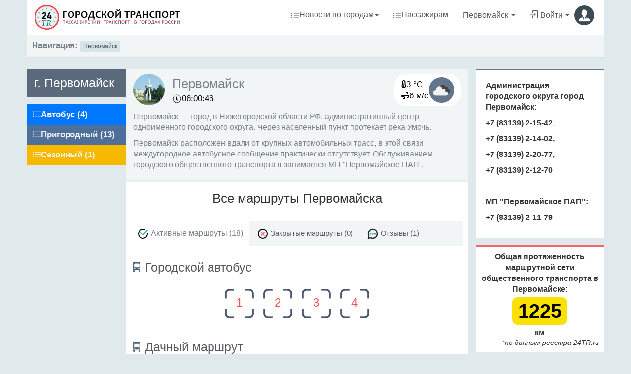

--- FILE ---
content_type: text/html; charset=UTF-8
request_url: https://www.24tr.ru/pervomajsk/
body_size: 10176
content:
<!DOCTYPE html>
<html lang="en" class="">
<head>
  <meta charset="utf-8" />
 <meta name="viewport" content="width=device-width, initial-scale=1, maximum-scale=1" />
  <title>Маршруты общественного транспорта Первомайска</title>
  
  <script type="application/ld+json">{
    "@context": {
        "@vocab": "http://schema.org/"
    },
    "@type":"BreadcrumbList",
    "itemListElement": {
        "@type":"ListItem",
        "item": {
            "@id":"https://www.24tr.ru/pervomajsk/",
            "name":"Городской транспорт Первомайска"
        },
        "position":1
    }
}</script>
  
  <meta name="description" content="Городская сеть общественного транспорта Первомайска включает 18 активных маршрутов. Смотрите схемы движения автобусов, пригородных автобусов, дачных автобусов, по номерам." />
 
    
  <style>

		.marshrut {
    background: #4fa7a7;
    display: flex;
    justify-content: center;
    align-items: center;
    padding: 15px;
    border-radius: 25px;
    margin: auto;
    font-size: 2.5rem;
    color: #ffffff;
    text-transform: uppercase;
    text-align: center;
    margin-left: 10px;
    margin-right: 10px;
}

    
    .metaadvance {
    margin-bottom: 20px;
    }
.formdiv{
    width: 100%;
    max-width: 612px;
	border-radius: 10px;
    border: 3px solid #4a566e;
}

.formboxdivinput{
    border-radius: 6px;
    padding: 0 10px;
    font-size: 2rem;
}
    h1.routelist {
    text-align: center;
    }
  .numberlist {
    font-size: 15px;
  }
  .numberlist a:link{
    font-size: 15px;
    text-decoration:underline;
    margin-right: 6px;
  }
  .numberlist a:hover{
    font-size: 15px;
    text-decoration: none;
    margin-right: 6px;
  }
  
  
  
  .numberlist a:link {
   font-size: 24px;
    text-decoration: none;
    min-width: min-content;
    display: inline-block;
    text-align: center;
    padding-top: 9px;
    color: #f05050;
    margin-right:0px;
    border-bottom: 1px dashed #545a5f;
    
}

.numberlist{
text-align: center;
}

  .numbithem{display: inline-block;min-width: 60px;
    min-height: 60px;margin: 0 7px 15px 7px;background: no-repeat;text-align: center;}
  
  .numit1{
  background-image: url(/images/frame-l.png);
    width: 19px;
    height: 60px;
    display: inline-block;
    }
  .numit2{
    display: inline-block;
    vertical-align: top;
    margin-top: 2px;
    z-index: 1000;
    min-width: 39px;
    margin-left: -13px;
    margin-right: -13px;
    }
  .numit3{
  background-image: url(/images/frame-r.png);
    width: 19px;
    height: 60px;
    display: inline-block;
    }
  </style>
  
  
  <link rel="canonical" href="https://www.24tr.ru/pervomajsk/"/>
  
<link rel="stylesheet" href="/css/simple-line-icons.css" type="text/css" />
  
  <link rel="icon" type="image/png" sizes="16x16" href="/images/favicon.png">
<link rel="shortcut icon" type="image/svg+xml" href="/images/favicon.svg">
<link rel="apple-touch-icon" sizes="48x48" href="/images/favicon.svg">

  <link rel="stylesheet" href="/css/bootstrap.css" type="text/css" /> 
<link rel="stylesheet" href="/css/app.css" type="text/css" />

<script src="https://cdn.adfinity.pro/code/24tr.ru/adfinity.js" charset="utf-8" async></script></head>
<body class="container">
  <section class="vbox">
    
    
                                        

      <header class="bg-white-only header header-lg navbar wrapper-xs" style="
    padding-bottom: 10px;
">
      
   
   
      
      
<div class="navbar-header navbar-default nb_1">
<a href="/" style="margin: 0;padding: 0;"><img style="width: 325px; height: 60px;" src="/images/logo.png"></a>
</div>
      
      
      
    
    
          
          
          
          
      

            <div class="navbar-right wrapper-xs">
        <ul class="nav navbar-nav m-n nav-user user dflexdcol nb_3">
        
        
        
         <li class="mobilehide">
            
            <a href="#" class="dropdown-toggle bg clear newspogorod"  data-toggle="modal" data-target="#exampleModal2">
              <span class="df"style="
    width: fit-content;
"><i class="icon-list icon"></i> <span style="border-bottom: 1px #ccc dotted">
                  Новости по городам
              </span> <b class="caret"></b></span>
            </a>
          </li>
          
          
          
        
        
        
        
        
        
        <li class="mobilehide">
            <a href="/articles/passajiram/" class="dropdown-toggle bg clear">
              <span class="df"style="
    width: fit-content;
"><i class="icon-list icon"></i> <span style="border-bottom: 1px #ccc dotted">
                  Пассажирам            </span> </span>
            </a>
        </li>
        
<li>
            <a href="#" class="dropdown-toggle bg clear fzise22"  data-toggle="modal" data-target="#exampleModal">
              <span><i class="fa fa-map-marker"></i> 
                  Первомайск                <b class="caret"></b></span>
            </a>
</li>          
          
          <li  class="hidden-xs">
            <a href="/profile/">
              <span>
                <i class="icon-login icon m-r-xs"></i>Войти
              <b class="caret"></b></span>
              <span class="thumb-sm avatar pull-right m-t-n-sm m-b-n-sm m-l-sm">
                <img width="52px" height="52px" src="/images/noavatar.png">
              </span>
            </a>
          </li>
        </ul>
      </div>
      </header>    <div class="bg-light lter b-b b-3x b-light wrapper-sm text-small">
      <strong>Навигация:</strong> <a class='btn-light dker btn btn-xs' href="/pervomajsk/">Первомайск</a>
    </div>
    <div class="line"></div>

    <section>
        
        
                
    
      <section class="hbox stretch">
        <!-- .aside -->
        <aside class="bg-light dk aside hidden-print" id="nav">
          <section class="vbox sticky">
            <section class="w-f-md  ">
              <!-- nav -->
              <nav class="nav-primary bg-dark lter">
    <ul class="nav bg clearfix">
        <li class="hidden-nav-xs padder m-t m-b-sm text-xs text-muted">
            <h3>г. Первомайск</h3>
        </li>
                                                <!--<li> <a href="/pervomajsk/response/"> <i class="icon-bubble icon"></i><span class="font-bold">Отзывы</span> </a> </li>-->
        <li class="m-b"></li>
    </ul>
</nav>



<nav class="nav-primary bg-danger lter m-t m-b">
    <ul class="nav bg clearfix">
        
        
                       
                               
    
                        
                <li> <a class="df avtobus" href="/pervomajsk/avtobus/"> <i class="icon-list icon"></i><span class="font-bold">автобус (4)</span></a></li>
     
                    
       
                       
                               
    
                            <li> <a class="df suburban" href="/pervomajsk/suburban/"> <i class="icon-list icon"></i><span class="font-bold">пригородный (13)</span></a></li>
            
                    
       
                       
                               
    
                            <li> <a class="df dachnyj-avtobus" href="/pervomajsk/dachnyj-avtobus/"> <i class="icon-list icon"></i><span class="font-bold">сезонный (1)</span></a></li>
     
     
                    
       
            </ul>
</nav>

              <!-- / nav -->
              <div class="hidden-xs" id="scrollable">
                <div><!-- <div class="rl_cnt_bg" data-id="289076"></div> --></div>
              </div>
            </section>
          </section>
        </aside>
        <!-- /.aside -->
		
  
        <section id="content" class="bg-white">
          <section class="hbox stretch">
              <section class="vbox">
                <section class="scrollable w-f-md">
			
                  <header class="panel-heading bg-light lter b-b b-3x">
                  
                  


<div class="city_n01">
	<div class="city_n02">
		<div> <span class="pull-left thumb-md avatar b-3x m-r"> 
	<img width="65px" height="65px" src="/uploads/d4bf22e945628b41eca7871360dc887d.jpg"> 
</span> </div>
		<div class="city_n03">
			<div>
				<div class="h1 m-t-xs m-b-xs">Первомайск</div>
			</div>
			<div> 				<div class="city_n04">
					<div style="
    width: 20px;
">
						<svg xmlns="https://www.w3.org/2000/svg" height="24" viewBox="0 0 24 24" width="24" focusable="false" style="pointer-events: none; display: block; width: 100%; height: 100%;">
							<path d="M14.97 16.95 10 13.87V7h2v5.76l4.03 2.49-1.06 1.7zM12 3c-4.96 0-9 4.04-9 9s4.04 9 9 9 9-4.04 9-9-4.04-9-9-9m0-1c5.52 0 10 4.48 10 10s-4.48 10-10 10S2 17.52 2 12 6.48 2 12 2z"></path>
						</svg>
					</div>
					<div id="timeLocation"></div>
				</div>
				<script type="text/javascript">
				var locale_time_start = new Date(); /*get locale time*/
				var server_time = new Date('04 November 2025 06:00:42'); /*get server time*/
				var specification_time = getTimeDifference(locale_time_start, server_time);

				function showTime() {
					var server_time_zone = 'Europe/Moscow'; /*time offset*/
					var locale_time = new Date(); /*get locale time*/
					locale_time.setHours(locale_time.getHours() - specification_time[0]);
					var dH = '' + locale_time.getHours();
					dH = dH.length < 2 ? '0' + dH : dH;
					locale_time.setMinutes(locale_time.getMinutes() - specification_time[1]);
					var dM = '' + locale_time.getMinutes();
					dM = dM.length < 2 ? '0' + dM : dM;
					locale_time.setSeconds(locale_time.getSeconds() - specification_time[2]);
					var dS = '' + locale_time.getSeconds();
					dS = dS.length < 2 ? '0' + dS : dS;
					var tmp = dH + ':' + dM + ':' + dS;
					document.getElementById('timeLocation').innerHTML = tmp;
					var t = setTimeout('showTime()', 1000); /*рекурсивный вызов каждую сек. для корректировки времени*/
				}

				function getTimeDifference(time_1, time_2) {
					var hovers_difference = time_1.getHours() - time_2.getHours();
					var minutes_difference = time_1.getMinutes() - time_2.getMinutes();
					var seconds_difference = time_1.getSeconds() - time_2.getSeconds();
					var time_difference = [hovers_difference, minutes_difference, seconds_difference];
					return time_difference;
				}
				showTime(); /*выполняем ф-ю вывода времени*/
				</script>  </div>
		</div>
		
		
		
	</div>
	
	
		<div class="weather_001" style="float:right">
	 
	
	<div class="weather_01">
	<div>
	<img width="52px" height="52px" class="weather_img" src="https://openweathermap.org/img/wn/04n@2x.png" >
	</div>
	<div class="weather_02">
	<div class="weather_03">
	<svg xmlns="https://www.w3.org/2000/svg" height="16" width="10" viewBox="0 0 320 512"><path d="M160 64c-26.5 0-48 21.5-48 48V276.5c0 17.3-7.1 31.9-15.3 42.5C86.2 332.6 80 349.5 80 368c0 44.2 35.8 80 80 80s80-35.8 80-80c0-18.5-6.2-35.4-16.7-48.9c-8.2-10.6-15.3-25.2-15.3-42.5V112c0-26.5-21.5-48-48-48zM48 112C48 50.2 98.1 0 160 0s112 50.1 112 112V276.5c0 .1 .1 .3 .2 .6c.2 .6 .8 1.6 1.7 2.8c18.9 24.4 30.1 55 30.1 88.1c0 79.5-64.5 144-144 144S16 447.5 16 368c0-33.2 11.2-63.8 30.1-88.1c.9-1.2 1.5-2.2 1.7-2.8c.1-.3 .2-.5 .2-.6V112zM208 368c0 26.5-21.5 48-48 48s-48-21.5-48-48c0-20.9 13.4-38.7 32-45.3V208c0-8.8 7.2-16 16-16s16 7.2 16 16V322.7c18.6 6.6 32 24.4 32 45.3z"/></svg> 
	3 °C
	</div>
	<div class="weather_03">
	<svg xmlns="https://www.w3.org/2000/svg" height="16" width="16" viewBox="0 0 512 512"><path d="M288 32c0 17.7 14.3 32 32 32h32c17.7 0 32 14.3 32 32s-14.3 32-32 32H32c-17.7 0-32 14.3-32 32s14.3 32 32 32H352c53 0 96-43 96-96s-43-96-96-96H320c-17.7 0-32 14.3-32 32zm64 352c0 17.7 14.3 32 32 32h32c53 0 96-43 96-96s-43-96-96-96H32c-17.7 0-32 14.3-32 32s14.3 32 32 32H416c17.7 0 32 14.3 32 32s-14.3 32-32 32H384c-17.7 0-32 14.3-32 32zM128 512h32c53 0 96-43 96-96s-43-96-96-96H32c-17.7 0-32 14.3-32 32s14.3 32 32 32H160c17.7 0 32 14.3 32 32s-14.3 32-32 32H128c-17.7 0-32 14.3-32 32s14.3 32 32 32z"/></svg>
	6 м/с
	</div>
	
	</div>
	
	</div>
	
	</div>
		
	
	
	
</div>
<div>
	<p><p>Первомайск — город в Нижегородской области РФ, административный центр одноименного городского округа. Через населенный пункт протекает река Умочь. </p>
<p>Первомайск расположен вдали от крупных автомобильных трасс, в этой связи междугородное автобусное сообщение практически отсутствует. Обслуживанием городского общественного транспорта в занимается МП "Первомайское ПАП".</p></p>
</div> 

</div>




                  
                  
                  
                  
                  
                  
                   
                  </header>
                  
                                                                                                                                                                                                                                                                                                                                                                                                                                                                                      
                                                
                                                                                                                                    
                                                                            
                                                                            
                                                                            
                                                                                                                                    
                                                                                                                                    
                                                                            
                                                                            
                                                                  
                  
                  
                  <div class="wrapper-sm">
                    <h1 class="routelist">Все маршруты Первомайска</h1>
					<br />
                    <section>
                                            <header class="header bg-light lter">
                        <ul class="nav nav-tabs nav-white">
                          <li class="active"><a href="#activeroutes" data-toggle="tab"><img width="24px" height="24px" src="/public/images/check1.svg" style="margin-right: 0px;"> Активные маршруты (18)</a></li>
                          <li><a href="#closedroutes" data-toggle="tab"><img width="24px" height="24px" src="/public/images/check2.svg" style="margin-right: 0px;"> Закрытые маршруты (0)</a></li>
                        
                                                <li><a  class="nav_white_a" href="#reviews" data-toggle="tab"><img width="24px" height="24px" src="/public/images/comment.svg" style="margin-right: 0px;"> Отзывы (1)</a></li>
                                                </ul>
                      </header>
                      <div class="wrapper-xs">
                        <div class="tab-content">
                        
                        
                        
                        
                        
                        
                        
                        

                        
                        

                            


                        

                 
              

                       
                        
                        
                        
                        
                          <div class="tab-pane active" id="activeroutes">
                          
                          


                            
                            
                                                                                                                                                                                                                                                                                                                    
                           
                           
                            <table>
                              <tr>
                                <td width="24px">
                                                                    <a href="/pervomajsk/avtobus/"><img src="//repo.24tr.ru/images/transport_icons/bus_ico.png" width="14px" height="20px"  style="float:left"></a>
                                                                                                                                                                        </td>
                                <td>
                                  <a href="/pervomajsk/avtobus/"><h3>Городской автобус</h3></a>
                                </td>
                              </tr>
                            </table>

                            <div class="numberlist">
                                                         <div class="numbithem">
                             <div class="numit1"></div>
                             <div class="numit2"><a class="numit2a" title="ЦРБ - Железнодорожный вокзал" href="/pervomajsk/route/18945/">1</a></div>
                             <div class="numit3"></div>
                             </div>
							 
                                                         <div class="numbithem">
                             <div class="numit1"></div>
                             <div class="numit2"><a class="numit2a" title="АТП - АТП" href="/pervomajsk/route/18946/">2</a></div>
                             <div class="numit3"></div>
                             </div>
							 
                                                         <div class="numbithem">
                             <div class="numit1"></div>
                             <div class="numit2"><a class="numit2a" title="Улица Западная - ЦРБ" href="/pervomajsk/route/18947/">3</a></div>
                             <div class="numit3"></div>
                             </div>
							 
                                                         <div class="numbithem">
                             <div class="numit1"></div>
                             <div class="numit2"><a class="numit2a" title="Улица Коммунистическая - ЦРБ" href="/pervomajsk/route/18948/">4</a></div>
                             <div class="numit3"></div>
                             </div>
							 
                                                        </div>
                                                                                                                                                                                                                                
                           
                           
                            <table>
                              <tr>
                                <td width="24px">
                                                                    <a href="/pervomajsk/dachnyj-avtobus/"><img src="//repo.24tr.ru/images/transport_icons/bus_ico.png" width="14px" height="20px"  style="float:left"></a>
                                                                                                                                                                        </td>
                                <td>
                                  <a href="/pervomajsk/dachnyj-avtobus/"><h3>Дачный маршрут</h3></a>
                                </td>
                              </tr>
                            </table>

                            <div class="numberlist">
                                                         <div class="numbithem">
                             <div class="numit1"></div>
                             <div class="numit2"><a class="numit2a" title="Первомайская автостанция - Садоводческое товарищество «Первомаец» " href="/pervomajsk/route/18954/">106</a></div>
                             <div class="numit3"></div>
                             </div>
							 
                                                        </div>
                                                                                                                                            
                           
                           
                            <table>
                              <tr>
                                <td width="24px">
                                                                    <a href="/pervomajsk/suburban/"><img src="//repo.24tr.ru/images/transport_icons/bus_ico.png" width="14px" height="20px"  style="float:left"></a>
                                                                                                                                                                        </td>
                                <td>
                                  <a href="/pervomajsk/suburban/"><h3>Пригородный автобус</h3></a>
                                </td>
                              </tr>
                            </table>

                            <div class="numberlist">
                                                         <div class="numbithem">
                             <div class="numit1"></div>
                             <div class="numit2"><a class="numit2a" title="Первомайская автостанция - п. Сатис " href="/pervomajsk/route/18949/">101</a></div>
                             <div class="numit3"></div>
                             </div>
							 
                                                         <div class="numbithem">
                             <div class="numit1"></div>
                             <div class="numit2"><a class="numit2a" title="Первомайская автостанция - Лесозавод" href="/pervomajsk/route/18950/">102</a></div>
                             <div class="numit3"></div>
                             </div>
							 
                                                         <div class="numbithem">
                             <div class="numit1"></div>
                             <div class="numit2"><a class="numit2a" title="Первомайская автостанция - Нелей " href="/pervomajsk/route/18951/">103</a></div>
                             <div class="numit3"></div>
                             </div>
							 
                                                         <div class="numbithem">
                             <div class="numit1"></div>
                             <div class="numit2"><a class="numit2a" title="Первомайская автостанция - Шутилово " href="/pervomajsk/route/18952/">104</a></div>
                             <div class="numit3"></div>
                             </div>
							 
                                                         <div class="numbithem">
                             <div class="numit1"></div>
                             <div class="numit2"><a class="numit2a" title="Первомайская автостанция - Успенское" href="/pervomajsk/route/18953/">105</a></div>
                             <div class="numit3"></div>
                             </div>
							 
                                                         <div class="numbithem">
                             <div class="numit1"></div>
                             <div class="numit2"><a class="numit2a" title="Первомайская автостанция - станция Берещино" href="/pervomajsk/route/18955/">108</a></div>
                             <div class="numit3"></div>
                             </div>
							 
                                                         <div class="numbithem">
                             <div class="numit1"></div>
                             <div class="numit2"><a class="numit2a" title="Саров - КПП - Автовокзал Щербинки" href="/pervomajsk/route/18956/">555</a></div>
                             <div class="numit3"></div>
                             </div>
							 
                                                         <div class="numbithem">
                             <div class="numit1"></div>
                             <div class="numit2"><a class="numit2a" title="Автостанция Арзамас - Автостанция Дивеево" href="/pervomajsk/route/18957/">647</a></div>
                             <div class="numit3"></div>
                             </div>
							 
                                                         <div class="numbithem">
                             <div class="numit1"></div>
                             <div class="numit2"><a class="numit2a" title="Автостанция Арзамас - Автостанция Вознесенское" href="/pervomajsk/route/18958/">649</a></div>
                             <div class="numit3"></div>
                             </div>
							 
                                                         <div class="numbithem">
                             <div class="numit1"></div>
                             <div class="numit2"><a class="numit2a" title="Автовокзал Первомайск - Автовокзал Щербинки" href="/pervomajsk/route/18959/">652</a></div>
                             <div class="numit3"></div>
                             </div>
							 
                                                         <div class="numbithem">
                             <div class="numit1"></div>
                             <div class="numit2"><a class="numit2a" title="Автовокзал Щербинки - Автостанция Дивеево" href="/pervomajsk/route/18960/">1645</a></div>
                             <div class="numit3"></div>
                             </div>
							 
                                                         <div class="numbithem">
                             <div class="numit1"></div>
                             <div class="numit2"><a class="numit2a" title="Автовокзал Первомайск - Автовокзал Щербинки" href="/pervomajsk/route/18961/">1652</a></div>
                             <div class="numit3"></div>
                             </div>
							 
                                                         <div class="numbithem">
                             <div class="numit1"></div>
                             <div class="numit2"><a class="numit2a" title="Автостанция Вознесенское - Автовокзал Щербинки" href="/pervomajsk/route/18962/">1653</a></div>
                             <div class="numit3"></div>
                             </div>
							 
                                                        </div>
                                                                                                                                                                                                                                                                                                                                              </div>
                          <div class="tab-pane numberlist" id="closedroutes">

                         
                                                                                                                                                                                                                                                                                                                                                                                                                                                                                                                                                                                                                                                                                                                                                                                                                                                                        
                            
                            
                            
                            
                          </div>
                          
                          
                          

  <div class="tab-pane " id="reviews">    
  <style>
  .comments_card{
  width: unset;
  }
  
  .comments_div_boxs a {
  width: 100%;
  }
  </style>
<h2 class="response_index_h2">Последние  отзывы  в городе</h2>

			<div class="comments_div_boxs"> 
						
				<a href="/pervomajsk/route/18956/">
					<div class="comments_card">
						<div class="comments_head">
							<div class="pull-left thumb-sm avatar"><img loading="lazy" src="/public/images/noavatar.png" class="img-circle" alt="Пользователь"></div>
							<div class="comments_user">
								<div class="comments_user_name">Ульяна</div>
								<div class="comments_user_type"> Пользователь  </div>
							</div>
							<div class="comments_date">
								<div> <i class="fa fa-clock-o"></i> 17.12.2022 16:57 </div>
							</div>
						</div>
						<div class="comments_body"> Здравствуйте, извините что отвлекаю вас от дел насущных вас, позвольте поинтересоваться, ходит ли автубус сейчас ? </div>
						<div class="comments_footer">Пригородный автобус №555</div>
					</div>
				</a> 			
				</div>
		
		
                          
                          
                          
                        </div>
                        
                        
                        
                      
                        
                        
                      </div>

							   
                  </div>
                    </section>
                </section>
              </section>
              
            <aside class="aside-md padder bg-light dk " id="sidebar">
			
			<div class="sticky2">
                            <div class="bg-white wrapper-md b-t b-dark b-3x m-b">
                <p><strong>Администрация городского округа город Первомайск:</strong></p>
<p><strong>+7 (83139) 2-15-42, </strong></p>
<p><strong>+7 (83139) 2-14-02, </strong></p>
<p><strong>+7 (83139) 2-20-77, </strong></p>
<p><strong>+7 (83139) 2-12-70</strong></p>
<p><strong><br></strong></p>
<p><strong>МП "Первомайское ПАП":</strong></p>
<p><strong>+7 (83139) 2-11-79</strong></p>              </div>
              
              <div class="bg-white wrapper-sm b-t b-danger b-3x m-b">
              
              <div>
              <div class="length_count1">Общая протяженность маршрутной сети общественного транспорта в Первомайске:</div>
              <div class="length_count2">1225</div>
              <div class="length_count22">км</div>
              <div class="length_count3">*по данным реестра 24TR.ru</div>
              </div>
              
              
                
              </div>
           </div> </aside>
            
          </section>
        </section>
      </section>
    </section>
  </section>
  


<script src="/js/jquery.min.js"></script>
<!-- Bootstrap -->
<script src="/js/bootstrap.js"></script>
<!-- App2 -->







<script src="https://www.24tr.ru/public/vue2.7.16/vue.js"></script>



<script src="/public/js/axios/axios.min.js"></script>



<div class="line stickyStopperPosition">
</div>
<footer class="footer bg-dark b-light padder-v">
   
	<div class="row">
	  <div class="col-md-9 col-xs-12 hidden-md hidden-lg"> 
		<p><span style="font-weight: bold; font-size: 20px">Поделиться в соц.сетях:</span></p>
		<div class="panel wrapper bg-dark dker">
		  <div class="row text-center">
			
		  </div>
		</div>
	  </div>
	<div class="col-md-9 col-xs-12 "> 
	  <p><span style="font-weight: bold; font-size: 20px">Наши проекты:</span></p>
	</div>
	<div class="col-md-3 hidden-xs hidden-sm">
	  <div class="row">
		<div class="col-md-5 ">
		  <span style="font-weight: bold; font-size: 16px">Поделиться:</span>
		</div>
		<div class="col-md-7">
		  
		</div>
	  </div>
	</div>
	</div>
	<div class="panel wrapper bg-dark dker" id="vueapp33">
	  <div class="row text-center">
		<div class="col-md-3 col-xs-12"> <a href="https://www.24tr.ru/" target="_blank"> <span class="m-b-xs block" style="font-weight: 700; font-size: 18px"><img width="24px"  height="24px" src="/images/flags/rus.png"> Маршруты России</span> <small class="text-muted">Более 
		<strong>
		[[ counts.route ]]
		</strong> маршрутов <br>в [[ counts.city ]]  городах России</small> </a> </div>
		<div class="col-md-3 col-xs-12"> <a href="https://24tr-ua.com/" target="_blank"> <span class="m-b-xs block" style="font-weight: 700; font-size: 18px"><img width="24px"   height="24px" src="/images/flags/ukr.png"> Маршруты Украины</span> <small class="text-muted">Более <strong>3 200</strong> маршрутов <br>в 50 городах Украины</small> </a> </div>
		<div class="col-md-3 col-xs-12"> <a href="https://www.24tr.su/" target="_blank"> <span class="m-b-xs block" style="font-weight: 700; font-size: 18px"><img width="24px"  height="24px" src="/images/flags/bel.png"> Маршруты Беларуси</span> <small class="text-muted">Более <strong>1 900</strong> маршрутов <br>в 46 городах Беларуси</small> </a> </div>
		<div class="col-md-3 col-xs-12"> <a href="https://www.24kz.ru/" target="_blank"><span class="m-b-xs block" style="font-weight: 700; font-size: 18px"><img width="24px"  height="24px" src="/images/flags/kaz.png"> Маршруты Казахстана</span> <small class="text-muted">Более <strong>750</strong></750> маршрутов <br>в 19 городах Казахстана</small> </a> </div>
	  </div>
	</div>
	
	


<script>
	var vm33 = new Vue({
		el: '#vueapp33',
		data: {
		
			counts: []
			
		
		},
		created: function() {
			this.load_initial33()
		},
		methods: {
			load_initial33: function() 
			{
			
				axios.get('/api/counts/').then(function(response) {
					vm33.counts = response.data;
					
				})
			},
		},
	
		delimiters: ["[[", "]]"],
	});
</script>	

	
	

	<strong>Городские маршруты</strong> - информационный портал о городском пассажирском транспорте в городах России. На сайте представлена информация о маршрутах транспорта, расписания, новости, статьи, а также много другого и интересного!
<br>
		<a href="/feedback/" class="btn-light dker btn btn-xs">Связь с нами</a> <div style="width:31px; height:31px; float:right">
	
	
<!-- Yandex.Metrika counter --> <script type="text/javascript" > (function(m,e,t,r,i,k,a){m[i]=m[i]||function(){(m[i].a=m[i].a||[]).push(arguments)}; m[i].l=1*new Date(); for (var j = 0; j < document.scripts.length; j++) {if (document.scripts[j].src === r) { return; }} k=e.createElement(t),a=e.getElementsByTagName(t)[0],k.async=1,k.src=r,a.parentNode.insertBefore(k,a)}) (window, document, "script", "https://mc.yandex.ru/metrika/tag.js", "ym"); ym(50074618, "init", { clickmap:true, trackLinks:true, accurateTrackBounce:true, webvisor:true }); </script> <noscript><div><img src="https://mc.yandex.ru/watch/50074618" style="position:absolute; left:-9999px;" alt="" /></div></noscript> <!-- /Yandex.Metrika counter -->
	
	<script type="text/javascript" src="/js/search.js"></script>

<!-- Google tag (gtag.js) 
<script async src="https://www.googletagmanager.com/gtag/js?id=G-X637FWRBHL"></script>
<script>
  window.dataLayer = window.dataLayer || [];
  function gtag(){dataLayer.push(arguments);}
  gtag('js', new Date());

  gtag('config', 'G-X637FWRBHL');
</script> -->
	
	
	<!--LiveInternet counter--><a href="https://www.liveinternet.ru/click"
target="_blank"><img id="licntF8DC" width="31" height="31" style="border:0" 
title="LiveInternet"
src="[data-uri]"
alt=""/></a><script>(function(d,s){d.getElementById("licntF8DC").src=
"https://counter.yadro.ru/hit?t45.12;r"+escape(d.referrer)+
((typeof(s)=="undefined")?"":";s"+s.width+"*"+s.height+"*"+
(s.colorDepth?s.colorDepth:s.pixelDepth))+";u"+escape(d.URL)+
";h"+escape(d.title.substring(0,150))+";"+Math.random()})
(document,screen)</script><!--/LiveInternet-->
</div>
</footer>    




<style>
.chose_city_menu {
	margin: 0;
	padding: 0;
}
.chose_city_menu ul {
	margin: 0; /* To remove default bottom margin */ 
	padding: 0; /* To remove default left padding */
}

.chose_city_menu li {
	width: 100%;
	font-size: 18px;
	color: black;
	list-style-type: none;
	padding: 10px;
	padding-left: 20px;
	padding-right: 20px;
	margin: 0; /* To remove default bottom margin */ 
}
.chose_city_menu li:hover {
	background-color: #efefef;
}

.input_city {
	margin-top: 10px;
	border: 0px;
	font-size: 16px;
	background-color: #efefef;
	text-indent: 15px;
	padding: 10px;
	border-radius: 30px;
	width: 100%;
}

.input_city:focus, .input_city:focus{
	outline: none;
}

</style>



<div class="container" id="vueapp"> 
	<div class="modal fade" id="exampleModal" tabindex="-1" role="dialog" aria-labelledby="exampleModalLabel" aria-hidden="true">
		<div class="modal-dialog" role="document">
			<div class="modal-content">
				<div class="modal-header "> <button type="button" class="close" data-dismiss="modal" aria-label="Close"> 
				  <span aria-hidden="true" style="font-size: 38px; float: right">&times;</span> </button> 
				  <h3 style="color: black"><strong>Выберите город</strong></h3>
				  <input placeholder="Введите название" class="input_city" v-model="input_data">
				</div>
				<div class="modal-body p-0 m-0" style="padding: 0 !important" >
				  <div class="m-0 p-0"  style="overflow: auto; height: 300px" >
					<div class="details col-12 col-lg-12" style="padding: 0; !important">
					  <ul class="chose_city_menu">
						<a v-for="city in filtered_list" :href="'/' + city.alias + '/'">
							<li v-if="city.priority == 2"><strong>[[ city.name ]]</strong>
								<span><b class="badge bg-light pull-right">[[ city.routes_num ]]</b></span>
							</li>
							<li v-else>[[ city.name ]]
								<span><b class="badge bg-light pull-right">[[ city.routes_num ]]</b></span>
							</li>
						</a>
					  </ul>
					</div></div>
				</div>
			</div>
		</div>
	</div>
  </div>
  <script>
	var vm = new Vue({
		el: '#vueapp',
		data: {
			cities_list: [],
			input_data: ''
		},
		created: function() {
			this.load_initial()
		},
		methods: {
			load_initial: function() 
			{
				axios.get('/api/get_cities_list/?only_active=true').then(function(response) {
					vm.cities_list = response.data
				})
			},
		},
		computed: {
            filtered_list: function () {
              var self = this
              return self.cities_list.filter(function (city) {
                return city.name.toLowerCase().indexOf(self.input_data.toLowerCase()) !== -1
              })
            }
          },
		delimiters: ["[[", "]]"],
	});
</script>










<div class="container" id="vueapp2"> 
	<div class="modal fade" id="exampleModal2" tabindex="-1" role="dialog" aria-labelledby="exampleModalLabel2" aria-hidden="true">
		<div class="modal-dialog" role="document">
			<div class="modal-content">
				<div class="modal-header "> <button type="button" class="close" data-dismiss="modal" aria-label="Close"> 
				  <span aria-hidden="true" style="font-size: 38px; float: right">&times;</span> </button> 
				  <h3 style="color: black"><strong>Новости по городам</strong></h3>
				  <input placeholder="Введите название города" class="input_city" v-model="input_data">
				</div>
				<div class="modal-body p-0 m-0" style="padding: 0 !important" >
				  <div class="m-0 p-0"  style="overflow: auto; height: 300px" >
					<div class="details col-12 col-lg-12" style="padding: 0; !important">
					  <ul class="chose_city_menu">
						<a v-for="city in filtered_list" :href="'/' + city.url ">
							<li v-if="city.priority == 2"><strong>[[ city.name ]]</strong>
								<span><b class="badge bg-light pull-right">[[ city.routes_num ]]</b></span>
							</li>
							<li v-else>[[ city.name ]]
								<span><b class="badge bg-light pull-right">[[ city.routes_num ]]</b></span>
							</li>
						</a>
					  </ul>
					</div></div>
				</div>
			</div>
		</div>
	</div>
  </div>
  <script>
	var vm2 = new Vue({
		el: '#vueapp2',
		data: {
			cities_list: [],
			input_data: ''
		},
		created: function() {
			this.load_initial()
		},
		methods: {
			load_initial: function() 
			{
				axios.get('/api/get_cities_news/?only_active=true').then(function(response) {
					vm2.cities_list = response.data
				})
			},
		},
		computed: {
            filtered_list: function () {
              var self = this
              return self.cities_list.filter(function (city) {
                return city.name.toLowerCase().indexOf(self.input_data.toLowerCase()) !== -1
              })
            }
          },
		delimiters: ["[[", "]]"],
	});
</script>




<div class="container">
	<div class="modal fade modal3" id="exampleModal3" tabindex="-1" role="dialog" aria-labelledby="exampleModalLabel3" aria-hidden="true">
		<div class="modal-dialog" role="document">
			<div class="modal-content">
				<div class="modal-header ">
					<button type="button" class="close" data-dismiss="modal" aria-label="Close"> <span aria-hidden="true" style="font-size: 38px; float: right">&times;</span> </button>
					<h3 style="color: black"><strong>Меню</strong></h3> </div>
				<div class="modal-body p-0 m-0" style="padding: 0 !important">
					<div class="m-0 p-0" style="overflow: auto; height: 300px">
						<div class="details col-12 col-lg-12" style="padding: 0; !important"> 
						
						

<!-- Google Tag Manager (noscript) -->
<noscript><iframe src="https://www.googletagmanager.com/ns.html?id=GTM-MD9VBSJC"
height="0" width="0" style="display:none;visibility:hidden"></iframe></noscript>
<!-- End Google Tag Manager (noscript) -->
<ul class="nav navbar-nav m-n nav-user user">

<li>
			<a href="/" class="dropdown-toggle bg clear"> <span class="df" style="
    width: fit-content;
"><i class="icon-home icon"></i> <span style="border-bottom: 1px #ccc dotted">
                  На главную            </span> </span>
			</a>
		</li>
		
	<li>
		<a href="#" class="dropdown-toggle bg clear " data-toggle="modal" data-target="#exampleModal2"> <span class="df" style="
    width: fit-content;
"><i class="icon-list icon"></i> <span style="border-bottom: 1px #ccc dotted">
                  Новости по городам
              </span> <b class="caret"></b></span>
		</a>
	</li>
	<li>
		<a href="/articles/passajiram/" class="dropdown-toggle bg clear"> <span class="df" style="
    width: fit-content;
"><i class="icon-list icon"></i> <span style="border-bottom: 1px #ccc dotted">
                  Пассажирам            </span> </span>
		</a>
	</li>
	<li>
		<a href="/profile/" class="dropdown-toggle bg clear"> <span class="df" style="
    width: fit-content;
"><i class="icon-login icon"></i> <span style="border-bottom: 1px #ccc dotted">
                  Вход            </span> </span>
		</a>
	</li>
</ul>


						
					    

		
					
						</div>
					</div>
				</div>
			</div>
		</div>
	</div>
</div>
 
 






 
<style>
    
    @media (min-width: 813px) {
        .sticky{max-width:200px;}
    }
    
     @media (max-width: 813px) {
        .sticky2{
            background-color: white;
            width: 100%;
            max-width: 96%!important;
        }
        
     }
    
    
    .sticky2,
	.sticky {
		display: block;
	}
	.sticky2{
	    max-width: 260px;
	    width: 260px;
	}
	</style>
  
  <script>
				$(document).ready(function () {

					var $sticky1 = $('.sticky');
					var btop1 = 50;
					
				
				
					
					doc_w = $(document).width();
				
				
					if (doc_w >= 813 ){
					    sticky_blok($sticky1, btop1);
					}
					
					var $sticky2 = $('.sticky2');
					var btop2 = 50;
					
					if (doc_w >= 813 ){
					    sticky_blok($sticky2, btop2);
                    }
                    
					function sticky_blok($sticky, btop) {

						var $stickyrStopper = $('.stickyStopperPosition');
							
							
						if (!!$sticky.offset()) { // make sure ".sticky" element exists

							var generalSidebarHeight = $sticky.innerHeight();


							var stickyTop = $sticky.offset().top;
							var stickOffset = 0;

							var stickyStopperPosition = $stickyrStopper.offset().top;
							var stopPoint = stickyStopperPosition - generalSidebarHeight - stickOffset;
							var diff = stopPoint - generalSidebarHeight - btop - 40;



							$(window).scroll(function () { // scroll event
								var windowTop = $(window).scrollTop(); // returns number

								if (stopPoint < windowTop + btop) {
									$sticky.css({ position: 'static', top: diff, height: generalSidebarHeight });
								} else if (stickyTop < windowTop + stickOffset) {
									$sticky.css({ position: 'fixed', top: stickOffset, height: generalSidebarHeight });
								} else {
									$sticky.css({ position: 'static', top: 'initial', height: generalSidebarHeight });
								}
							});

						}
					}
				});
			</script>
  
</body>
</html>

--- FILE ---
content_type: text/html; charset=UTF-8
request_url: https://www.24tr.ru/api/counts/
body_size: 69
content:
{"city":703,"route":24919,"response":65736,"profile":2210}

--- FILE ---
content_type: text/html; charset=UTF-8
request_url: https://www.24tr.ru/api/get_cities_list/?only_active=true
body_size: 22594
content:
[{"id":"10","name":"Москва","alias":"moscow","priority":"2","lat":"55.753994","lon":"37.622093","closed":false,"routes_num":1152},{"id":"6","name":"Санкт-Петербург","alias":"spb","priority":"2","lat":"59.939095","lon":"30.315868","closed":false,"routes_num":658},{"id":"20","name":"Волгоград","alias":"volgograd","priority":"1","lat":"48.704469048345","lon":"44.50905178125","closed":false,"routes_num":132},{"id":"15","name":"Воронеж","alias":"voronezh","priority":"1","lat":"51.664712266818","lon":"39.204203401123","closed":false,"routes_num":132},{"id":"8","name":"Екатеринбург","alias":"ekaterinburg","priority":"1","lat":"56.838607","lon":"60.605514","closed":false,"routes_num":141},{"id":"2","name":"Казань","alias":"kazan","priority":"1","lat":"55.795793","lon":"49.106585","closed":false,"routes_num":99},{"id":"17","name":"Краснодар","alias":"krasnodar","priority":"1","lat":"45.061483671737","lon":"38.962202","closed":false,"routes_num":149},{"id":"1","name":"Красноярск","alias":"krasnoyarsk","priority":"1","lat":"56.010563","lon":"92.852572","closed":false,"routes_num":106},{"id":"5","name":"Нижний Новгород","alias":"nnov","priority":"1","lat":"56.326887","lon":"44.005986","closed":false,"routes_num":179},{"id":"3","name":"Новосибирск","alias":"novosibirsk","priority":"1","lat":"55.030199","lon":"82.92043","closed":false,"routes_num":208},{"id":"14","name":"Омск","alias":"omsk","priority":"1","lat":"54.991516082529","lon":"73.366070380859","closed":false,"routes_num":169},{"id":"4","name":"Пермь","alias":"perm","priority":"1","lat":"58.010259","lon":"56.234195","closed":false,"routes_num":123},{"id":"13","name":"Ростов-на-Дону","alias":"rostov-on-don","priority":"1","lat":"47.226083660036","lon":"39.718949407593","closed":false,"routes_num":153},{"id":"11","name":"Самара","alias":"samara","priority":"1","lat":"53.2030645696","lon":"50.1912989238","closed":false,"routes_num":187},{"id":"16","name":"Саратов","alias":"saratov","priority":"1","lat":"51.566597701546","lon":"46.06160586489","closed":false,"routes_num":154},{"id":"12","name":"Уфа","alias":"ufa","priority":"1","lat":"54.736998656811","lon":"55.960374658203","closed":false,"routes_num":144},{"id":"18","name":"Челябинск","alias":"chelyabinsk","priority":"1","lat":"55.153362442942","lon":"61.3916975","closed":false,"routes_num":169},{"id":"7","name":"Абакан","alias":"abakan","priority":"0","lat":"53.721152","lon":"91.442396","closed":false,"routes_num":63},{"id":"363","name":"Абдулино","alias":"abdulino","priority":"0","lat":"53.677839","lon":"53.647263","closed":false,"routes_num":3},{"id":"589","name":"Азов","alias":"azov","priority":"0","lat":"47.112448","lon":"39.423581","closed":false,"routes_num":8},{"id":"206","name":"Айхал","alias":"Aykhal","priority":"0","lat":"65.94172","lon":"111.48811","closed":false,"routes_num":3},{"id":"592","name":"Аксай","alias":"aksay","priority":"0","lat":"47.269914","lon":"39.862283","closed":false,"routes_num":15},{"id":"666","name":"Алагир","alias":"alagir","priority":"0","lat":"43.041711","lon":"44.219884","closed":false,"routes_num":5},{"id":"654","name":"Алапаевск","alias":"alapayevsk","priority":"0","lat":"57.852511","lon":"61.694524","closed":false,"routes_num":14},{"id":"558","name":"Алатырь","alias":"alatyr","priority":"0","lat":"54.840526","lon":"46.591949","closed":false,"routes_num":20},{"id":"205","name":"Алдан","alias":"Aldan","priority":"0","lat":"58.608597","lon":"125.388878","closed":false,"routes_num":7},{"id":"634","name":"Александров","alias":"alexandrov","priority":"0","lat":"56.397774","lon":"38.727621","closed":false,"routes_num":20},{"id":"571","name":"Александровск","alias":"alexandrovsk","priority":"0","lat":"59.16293","lon":"57.584669","closed":false,"routes_num":9},{"id":"712","name":"Алексин","alias":"aleksin","priority":"0","lat":"54.502429","lon":"37.066034","closed":false,"routes_num":16},{"id":"107","name":"Алушта","alias":"alushta","priority":"0","lat":"44.676404","lon":"34.41012","closed":false,"routes_num":29},{"id":"112","name":"Альметьевск","alias":"almetievsk","priority":"0","lat":"54.901383","lon":"52.297113","closed":false,"routes_num":16},{"id":"269","name":"Амурск","alias":"amursk","priority":"0","lat":"50.226797","lon":"136.910607","closed":false,"routes_num":26},{"id":"275","name":"Анадырь ","alias":"anadyr","priority":"0","lat":"64.735814","lon":"177.518913","closed":false,"routes_num":4},{"id":"447","name":"Анапа","alias":"anapa","priority":"0","lat":"44.894818","lon":"37.316367","closed":false,"routes_num":39},{"id":"85","name":"Ангарск","alias":"angarsk","priority":"0","lat":"52.544874746926","lon":"103.88850452905","closed":false,"routes_num":48},{"id":"707","name":"Андреаполь","alias":"andreapol","priority":"0","lat":"56.646257","lon":"32.2647","closed":false,"routes_num":10},{"id":"335","name":"Андреевка","alias":"andreevka","priority":"0","lat":"55.980951","lon":"37.130937","closed":false,"routes_num":6},{"id":"435","name":"Анжеро-Судженск","alias":"anzhero-sudzhensk","priority":"0","lat":"56.08318","lon":"86.018216","closed":false,"routes_num":18},{"id":"505","name":"Апатиты","alias":"apatity","priority":"0","lat":"67.568023","lon":"33.407187","closed":false,"routes_num":15},{"id":"266","name":"Апрелевка","alias":"aprelevka","priority":"0","lat":"55.544998","lon":"37.073382","closed":false,"routes_num":7},{"id":"461","name":"Апшеронск","alias":"apsheronsk","priority":"0","lat":"44.465535","lon":"39.727095","closed":false,"routes_num":13},{"id":"113","name":"Арзамас","alias":"arzamas","priority":"0","lat":"55.386666","lon":"43.815687","closed":false,"routes_num":15},{"id":"79","name":"Армавир","alias":"armawir","priority":"0","lat":"44.997066","lon":"41.122942","closed":false,"routes_num":42},{"id":"260","name":"Арсеньев","alias":"arsenev","priority":"0","lat":"44.163345","lon":"133.268729","closed":false,"routes_num":15},{"id":"114","name":"Артём","alias":"artem","priority":"0","lat":"43.354804","lon":"132.18563","closed":false,"routes_num":31},{"id":"658","name":"Артёмовский","alias":"artyomovsky","priority":"0","lat":"57.337669","lon":"61.895513","closed":false,"routes_num":6},{"id":"36","name":"Архангельск","alias":"arkhangelsk","priority":"0","lat":"64.539985","lon":"40.3537","closed":false,"routes_num":82},{"id":"645","name":"Асбест","alias":"asbest","priority":"0","lat":"57.014317","lon":"61.461474","closed":false,"routes_num":12},{"id":"711","name":"Асино","alias":"asino","priority":"0","lat":"56.997519","lon":"86.153906","closed":false,"routes_num":7},{"id":"86","name":"Астрахань","alias":"astrakhan","priority":"0","lat":"46.350277621179","lon":"48.029780044922","closed":false,"routes_num":139},{"id":"389","name":"Ахтубинск ","alias":"аkhtubinsk","priority":"0","lat":"48.284884","lon":"46.164422","closed":false,"routes_num":5},{"id":"115","name":"Ачинск","alias":"achinsk","priority":"0","lat":"56.269496","lon":"90.495231","closed":false,"routes_num":26},{"id":"668","name":"Бабаево","alias":"babayevo","priority":"0","lat":"59.389227","lon":"35.937768","closed":false,"routes_num":5},{"id":"397","name":"Баймак","alias":"baymak","priority":"0","lat":"52.597811","lon":"58.308136","closed":false,"routes_num":12},{"id":"671","name":"Баксан","alias":"baksan","priority":"0","lat":"43.681946","lon":"43.534622","closed":false,"routes_num":7},{"id":"148","name":"Балаково","alias":"balakovo","priority":"0","lat":"52.018424","lon":"47.819667","closed":false,"routes_num":29},{"id":"338","name":"Балахна","alias":"balakhna","priority":"0","lat":"56.504556","lon":"43.602005","closed":false,"routes_num":21},{"id":"92","name":"Балашиха","alias":"balashiha","priority":"0","lat":"55.796728106237","lon":"37.938534719238","closed":false,"routes_num":82},{"id":"615","name":"Балашов","alias":"balashov","priority":"0","lat":"51.554601","lon":"43.146478","closed":false,"routes_num":35},{"id":"522","name":"Барабинск","alias":"barabinsk","priority":"0","lat":"55.350412","lon":"78.341923","closed":false,"routes_num":12},{"id":"9","name":"Барнаул","alias":"barnaul","priority":"0","lat":"53.350024526912","lon":"83.778776214844","closed":false,"routes_num":80},{"id":"116","name":"Батайск","alias":"bataisk","priority":"0","lat":"47.138333","lon":"39.744469","closed":false,"routes_num":23},{"id":"699","name":"Бежецк","alias":"bezhetsk","priority":"0","lat":"57.781318","lon":"36.693188","closed":false,"routes_num":23},{"id":"594","name":"Белая Калитва","alias":"belaya-kalitva","priority":"0","lat":"48.177644","lon":"40.802388","closed":false,"routes_num":22},{"id":"325","name":"Белая Холуница ","alias":"belaya-kholunitsa","priority":"0","lat":"58.84356","lon":"50.85273","closed":false,"routes_num":17},{"id":"33","name":"Белгород","alias":"belgorod","priority":"0","lat":"50.595664","lon":"36.587229","closed":false,"routes_num":134},{"id":"388","name":"Белебей ","alias":"belebey","priority":"0","lat":"0","lon":"54.110111","closed":false,"routes_num":20},{"id":"718","name":"Белёв","alias":"belyov","priority":"0","lat":"53.810152","lon":"36.130097","closed":false,"routes_num":12},{"id":"433","name":"Белово","alias":"belovo","priority":"0","lat":"54.419291","lon":"86.303314","closed":false,"routes_num":18},{"id":"236","name":"Белогорск","alias":"belogorsk","priority":"0","lat":"50.921292","lon":"128.473926","closed":false,"routes_num":15},{"id":"412","name":"Белозерск","alias":"belozersk","priority":"0","lat":"60.032074","lon":"37.792456","closed":false,"routes_num":6},{"id":"299","name":"Белоозёрский","alias":"beloozerskiy","priority":"0","lat":"55.459619","lon":"38.43892","closed":false,"routes_num":1},{"id":"453","name":"Белореченск","alias":"belorechensk","priority":"0","lat":"44.766017","lon":"39.86849","closed":false,"routes_num":33},{"id":"519","name":"Бердск","alias":"berdsk","priority":"0","lat":"54.758288","lon":"83.107135","closed":false,"routes_num":22},{"id":"379","name":"Березники","alias":"berezniki","priority":"0","lat":"59.4079898","lon":"56.8040725","closed":false,"routes_num":38},{"id":"644","name":"Берёзовский (Свердловская обл.)","alias":"beryozovsky","priority":"0","lat":"56.909583","lon":"60.816457","closed":false,"routes_num":10},{"id":"375","name":"Бессоновка","alias":"bessonovka","priority":"0","lat":"53.309284","lon":"45.04231","closed":false,"routes_num":12},{"id":"87","name":"Бийск","alias":"biysk","priority":"0","lat":"52.539879066514","lon":"85.209849143555","closed":false,"routes_num":78},{"id":"219","name":"Бикин","alias":"bikin","priority":"0","lat":"46.818592","lon":"134.255034","closed":false,"routes_num":7},{"id":"103","name":"Биробиджан","alias":"birobidzhan","priority":"0","lat":"48.789289","lon":"132.922223","closed":false,"routes_num":48},{"id":"395","name":"Бирск","alias":"birsk","priority":"0","lat":"55.417531","lon":"55.530716","closed":false,"routes_num":12},{"id":"76","name":"Благовещенск","alias":"blagoveshensk","priority":"0","lat":"50.267673","lon":"127.535949","closed":false,"routes_num":36},{"id":"684","name":"Благодарный","alias":"blagodarny","priority":"0","lat":"45.095656","lon":"43.44003","closed":false,"routes_num":8},{"id":"657","name":"Богданович","alias":"bogdanovich","priority":"0","lat":"56.773977","lon":"62.057129","closed":false,"routes_num":14},{"id":"714","name":"Богородицк","alias":"bogoroditsk","priority":"0","lat":"53.770699","lon":"38.131696","closed":false,"routes_num":17},{"id":"340","name":"Богородск","alias":"bogorodsk","priority":"0","lat":"56.103362","lon":"43.516764","closed":false,"routes_num":37},{"id":"702","name":"Бологое","alias":"bologoye","priority":"0","lat":"57.885636","lon":"34.04959","closed":false,"routes_num":18},{"id":"526","name":"Болотное","alias":"bolotnoye","priority":"0","lat":"55.672006","lon":"84.385447","closed":false,"routes_num":17},{"id":"316","name":"Большие Вязёмы","alias":"bol_vyazomy","priority":"0","lat":"55.628586","lon":"36.99442","closed":false,"routes_num":4},{"id":"187","name":"Большой Камень","alias":"bolshoy_kamen","priority":"0","lat":"43.111725","lon":"132.350336","closed":false,"routes_num":10},{"id":"327","name":"Бор ","alias":"bor","priority":"0","lat":"56.356522","lon":"44.064575","closed":false,"routes_num":48},{"id":"414","name":"Борисоглебск","alias":"borisoglebsk","priority":"0","lat":"51.366308","lon":"42.075183","closed":false,"routes_num":17},{"id":"515","name":"Боровичи","alias":"borovichi","priority":"0","lat":"58.390115","lon":"33.910459","closed":false,"routes_num":34},{"id":"88","name":"Братск","alias":"bratsk","priority":"0","lat":"56.151734689156","lon":"101.61915192285","closed":false,"routes_num":57},{"id":"285","name":"Бронницы","alias":"bronnitsy","priority":"0","lat":"55.42565","lon":"38.264243","closed":false,"routes_num":20},{"id":"34","name":"Брянск","alias":"bryansk","priority":"0","lat":"53.24333","lon":"34.363736","closed":false,"routes_num":85},{"id":"547","name":"Бугульма","alias":"bugulma","priority":"0","lat":"54.541877","lon":"52.798634","closed":false,"routes_num":14},{"id":"357","name":"Бугуруслан ","alias":"buguruslan","priority":"0","lat":"53.6523","lon":"52.432606","closed":false,"routes_num":10},{"id":"680","name":"Будённовск","alias":"budyonnovsk","priority":"0","lat":"44.780184","lon":"44.163129","closed":false,"routes_num":25},{"id":"355","name":"Бузулук","alias":"buzuluk","priority":"0","lat":"52.787092","lon":"52.263354","closed":false,"routes_num":48},{"id":"442","name":"Буй","alias":"buy","priority":"0","lat":"58.481724","lon":"41.533113","closed":false,"routes_num":16},{"id":"306","name":"Быково","alias":"bykovo","priority":"0","lat":"55.611612","lon":"38.052851","closed":false,"routes_num":13},{"id":"518","name":"Валдай","alias":"valday","priority":"0","lat":"57.98069","lon":"33.246406","closed":false,"routes_num":18},{"id":"221","name":"Ванино","alias":"vanino","priority":"0","lat":"49.09088","lon":"140.256337","closed":false,"routes_num":8},{"id":"575","name":"Великие Луки","alias":"velikiye-luki","priority":"0","lat":"56.343703","lon":"30.515671","closed":false,"routes_num":37},{"id":"77","name":"Великий Новгород","alias":"v_novgorod","priority":"0","lat":"58.522784","lon":"31.249472","closed":false,"routes_num":47},{"id":"408","name":"Великий Устюг","alias":"veliky ustyug","priority":"0","lat":"60.758106","lon":"46.304694","closed":false,"routes_num":29},{"id":"386","name":"Вельск","alias":"velsk","priority":"0","lat":"61.065915","lon":"42.10331","closed":false,"routes_num":14},{"id":"719","name":"Венёв","alias":"venyov","priority":"0","lat":"54.350369","lon":"38.265536","closed":false,"routes_num":7},{"id":"540","name":"Верещагино","alias":"vereshchagino","priority":"0","lat":"58.076592","lon":"54.669043","closed":false,"routes_num":14},{"id":"641","name":"Верхняя Пышма","alias":"verkhnyaya-pyshma","priority":"0","lat":"56.970236","lon":"60.573462","closed":false,"routes_num":14},{"id":"647","name":"Верхняя Салда","alias":"verkhnyaya-salda","priority":"0","lat":"58.050898","lon":"60.546253","closed":false,"routes_num":13},{"id":"709","name":"Весьегонск","alias":"vesyegonsk","priority":"0","lat":"58.658093","lon":"37.259288","closed":false,"routes_num":7},{"id":"224","name":"Видное","alias":"vidnoe","priority":"0","lat":"55.556869","lon":"37.708787","closed":false,"routes_num":27},{"id":"208","name":"Вилюйск","alias":"Vilyuysk","priority":"0","lat":"63.751722","lon":"121.627326","closed":false,"routes_num":2},{"id":"257","name":"Вилючинск","alias":"vilyuchinsk","priority":"0","lat":"52.93179","lon":"158.405063","closed":false,"routes_num":7},{"id":"416","name":"Вичуга","alias":"vichuga","priority":"0","lat":"57.217138","lon":"41.918158","closed":false,"routes_num":16},{"id":"26","name":"Владивосток","alias":"vladivostok","priority":"0","lat":"43.112882560359","lon":"131.92084582715","closed":false,"routes_num":108},{"id":"145","name":"Владикавказ","alias":"vladikavkaz","priority":"0","lat":"43.02115","lon":"44.68196","closed":false,"routes_num":50},{"id":"43","name":"Владимир","alias":"vladimir","priority":"0","lat":"56.130608458404","lon":"40.421277459602","closed":false,"routes_num":74},{"id":"273","name":"Власиха","alias":"vlasiha","priority":"0","lat":"55.680788","lon":"37.19028","closed":false,"routes_num":2},{"id":"150","name":"Волгодонск","alias":"volgodonsk","priority":"0","lat":"47.516545","lon":"42.198423","closed":false,"routes_num":23},{"id":"501","name":"Волжск","alias":"volzhsk","priority":"0","lat":"55.860428","lon":"48.378168","closed":false,"routes_num":13},{"id":"117","name":"Волжский","alias":"volzhskiy","priority":"0","lat":"48.786293","lon":"44.751867","closed":false,"routes_num":77},{"id":"44","name":"Вологда","alias":"vologda","priority":"0","lat":"59.225561737481","lon":"39.8806625","closed":false,"routes_num":64},{"id":"514","name":"Володарск","alias":"volodarsk","priority":"0","lat":"56.223621","lon":"43.179977","closed":false,"routes_num":5},{"id":"297","name":"Волоколамск","alias":"volokolamsk","priority":"0","lat":"56.035869","lon":"35.955222","closed":false,"routes_num":19},{"id":"494","name":"Волосово","alias":"volosovo","priority":"0","lat":"59.447275","lon":"29.484819","closed":false,"routes_num":20},{"id":"482","name":"Волхов","alias":"volkhov","priority":"0","lat":"59.900543","lon":"32.352681","closed":false,"routes_num":16},{"id":"616","name":"Вольск","alias":"volsk","priority":"0","lat":"52.045978","lon":"47.387299","closed":false,"routes_num":30},{"id":"439","name":"Воркута","alias":"vorkuta","priority":"0","lat":"67.493504","lon":"64.050113","closed":false,"routes_num":14},{"id":"353","name":"Ворсма","alias":"vorsma","priority":"0","lat":"55.988067","lon":"43.274821","closed":false,"routes_num":13},{"id":"220","name":"Воскресенск","alias":"voskresensk","priority":"0","lat":"55.322978","lon":"38.673362","closed":false,"routes_num":41},{"id":"170","name":"Воткинск","alias":"votkinsk","priority":"0","lat":"57.051806","lon":"53.987392","closed":false,"routes_num":15},{"id":"475","name":"Всеволожск","alias":"vsevolozhsk","priority":"0","lat":"60.024626","lon":"30.645873","closed":false,"routes_num":18},{"id":"477","name":"Выборг","alias":"vyborg","priority":"0","lat":"60.710496","lon":"28.749781","closed":false,"routes_num":31},{"id":"337","name":"Выкса","alias":"vyksa","priority":"0","lat":"55.320688","lon":"42.16797","closed":false,"routes_num":30},{"id":"307","name":"Высоковск","alias":"vysokovsk","priority":"0","lat":"56.320248","lon":"36.551236","closed":false,"routes_num":10},{"id":"696","name":"Вышний Волочёк","alias":"vyshny-volochyok","priority":"0","lat":"57.584174","lon":"34.558836","closed":false,"routes_num":27},{"id":"228","name":"Вяземский","alias":"vyazemskiy","priority":"0","lat":"47.535322","lon":"134.755288","closed":false,"routes_num":11},{"id":"401","name":"Вязники","alias":"vyazniki","priority":"0","lat":"56.247026","lon":"42.158862","closed":false,"routes_num":25},{"id":"597","name":"Вязьма","alias":"vyazma","priority":"0","lat":"55.205944","lon":"34.298037","closed":false,"routes_num":32},{"id":"319","name":"Вятские Поляны","alias":"vyatskie-polyany","priority":"0","lat":"56.222896","lon":"51.074919","closed":false,"routes_num":21},{"id":"358","name":"Гай","alias":"gay","priority":"0","lat":"51.463453","lon":"58.440637","closed":false,"routes_num":20},{"id":"445","name":"Галич","alias":"galich","priority":"0","lat":"58.381203","lon":"42.34749","closed":false,"routes_num":15},{"id":"472","name":"Гатчина","alias":"gatchina","priority":"0","lat":"59.56841","lon":"30.122892","closed":false,"routes_num":53},{"id":"586","name":"Гдов","alias":"gdov","priority":"0","lat":"58.744398","lon":"27.819594","closed":false,"routes_num":10},{"id":"449","name":"Геленджик","alias":"gelendzhik","priority":"0","lat":"0","lon":"38.077115","closed":false,"routes_num":27},{"id":"624","name":"Георгиевск","alias":"georgiyevsk","priority":"0","lat":"44.147959","lon":"43.474274","closed":false,"routes_num":23},{"id":"720","name":"Глазов","alias":"glazov","priority":"0","lat":"58.148294","lon":"52.650259","closed":false,"routes_num":9},{"id":"300","name":"Голицыно","alias":"golitsyno","priority":"0","lat":"55.615949","lon":"36.987126","closed":false,"routes_num":17},{"id":"382","name":"Горно-Алтайск","alias":"gorno-altaysk","priority":"0","lat":"51.957804","lon":"85.960634","closed":false,"routes_num":43},{"id":"570","name":"Горнозаводск","alias":"gornozavodsk","priority":"0","lat":"58.374682","lon":"58.330917","closed":false,"routes_num":6},{"id":"342","name":"Городец ","alias":"gorodets","priority":"0","lat":"56.644822","lon":"43.47236","closed":false,"routes_num":28},{"id":"405","name":"Гороховец","alias":"gorokhovets","priority":"0","lat":"56.2017","lon":"42.691203","closed":false,"routes_num":10},{"id":"459","name":"Горячий Ключ","alias":"goryachy-klyuch","priority":"0","lat":"44.634246","lon":"39.136426","closed":false,"routes_num":20},{"id":"110","name":"Грозный","alias":"grozny","priority":"0","lat":"43.317881","lon":"45.695358","closed":false,"routes_num":49},{"id":"495","name":"Грязи","alias":"gryazi","priority":"0","lat":"52.496191","lon":"39.95533","closed":false,"routes_num":38},{"id":"410","name":"Грязовец","alias":"gryazovets","priority":"0","lat":"58.880756","lon":"40.254343","closed":false,"routes_num":12},{"id":"539","name":"Губаха","alias":"gubakha","priority":"0","lat":"58.837022","lon":"57.554584","closed":false,"routes_num":9},{"id":"721","name":"Губкин","alias":"gubkin","priority":"0","lat":"51.282447","lon":"37.573303","closed":false,"routes_num":42},{"id":"590","name":"Гуково","alias":"gukovo","priority":"0","lat":"48.061025","lon":"39.934929","closed":false,"routes_num":8},{"id":"460","name":"Гулькевичи","alias":"gulkevichi","priority":"0","lat":"45.360342","lon":"40.695236","closed":false,"routes_num":15},{"id":"546","name":"Гурьевск (Кемеровская обл.)","alias":"guryevsk","priority":"0","lat":"54.284748","lon":"85.932059","closed":false,"routes_num":10},{"id":"428","name":"Гусев","alias":"gusev","priority":"0","lat":"54.591841","lon":"22.201117","closed":false,"routes_num":16},{"id":"398","name":"Гусь-Хрустальный","alias":"gus-khrustalny","priority":"0","lat":"55.614556","lon":"40.671045","closed":false,"routes_num":15},{"id":"336","name":"Давыдово","alias":"davydovo","priority":"0","lat":"55.607616","lon":"38.85882","closed":false,"routes_num":7},{"id":"191","name":"Дальнегорск","alias":"Dalnegorsk","priority":"0","lat":"44.554018","lon":"135.566179","closed":false,"routes_num":6},{"id":"192","name":"Дальнереченск","alias":"Dalnerechensk","priority":"0","lat":"45.93085","lon":"133.731738","closed":false,"routes_num":9},{"id":"497","name":"Данков","alias":"dankov","priority":"0","lat":"53.246197","lon":"39.134423","closed":false,"routes_num":21},{"id":"267","name":"Дедовск","alias":"dedovsk","priority":"0","lat":"55.859989","lon":"37.120669","closed":false,"routes_num":8},{"id":"157","name":"Дербент","alias":"derbent","priority":"0","lat":"42.057669","lon":"48.288776","closed":false,"routes_num":12},{"id":"201","name":"Джанкой","alias":"Dzhankoy","priority":"0","lat":"45.709276","lon":"34.388371","closed":false,"routes_num":27},{"id":"93","name":"Дзержинск","alias":"dzerzhinsk","priority":"0","lat":"56.239129799698","lon":"43.459794915039","closed":false,"routes_num":46},{"id":"248","name":"Дзержинский","alias":"dzerzhinski","priority":"0","lat":"55.630944","lon":"37.849616","closed":false,"routes_num":10},{"id":"493","name":"Дивногорск","alias":"divnogorsk","priority":"0","lat":"55.957726","lon":"92.380148","closed":false,"routes_num":5},{"id":"155","name":"Димитровград","alias":"dimitrovgrad","priority":"0","lat":"54.217715","lon":"49.621984","closed":false,"routes_num":15},{"id":"380","name":"Дмитров","alias":"dmitrov","priority":"0","lat":"56.342906","lon":"37.517605","closed":false,"routes_num":36},{"id":"580","name":"Дно","alias":"dno","priority":"0","lat":"57.828222","lon":"29.961393","closed":false,"routes_num":16},{"id":"537","name":"Добрянка","alias":"dobryanka","priority":"0","lat":"58.468068","lon":"56.403986","closed":false,"routes_num":16},{"id":"213","name":"Долгопрудный","alias":"dolgoprudniy","priority":"0","lat":"55.933302","lon":"37.51423","closed":false,"routes_num":26},{"id":"215","name":"Долинск","alias":"dolinsk","priority":"0","lat":"47.324133","lon":"142.79821","closed":false,"routes_num":9},{"id":"199","name":"Домодедово","alias":"domodedovo","priority":"0","lat":"55.437174","lon":"37.768004","closed":false,"routes_num":57},{"id":"593","name":"Донецк","alias":"donetsk","priority":"0","lat":"48.337126","lon":"39.944856","closed":false,"routes_num":11},{"id":"334","name":"Дрезна","alias":"drezna","priority":"0","lat":"55.741404","lon":"38.842371","closed":false,"routes_num":1},{"id":"254","name":"Дубна","alias":"dubna","priority":"0","lat":"56.744007","lon":"37.173149","closed":false,"routes_num":14},{"id":"630","name":"Дюртюли","alias":"dyurtyuli","priority":"0","lat":"55.48529","lon":"54.873472","closed":false,"routes_num":13},{"id":"399","name":"Дятьково","alias":"dyatkovo","priority":"0","lat":"53.597311","lon":"34.339656","closed":false,"routes_num":10},{"id":"109","name":"Евпатория","alias":"yevpatoriya","priority":"0","lat":"45.190629","lon":"33.367634","closed":false,"routes_num":13},{"id":"225","name":"Егорьевск","alias":"egorevsk","priority":"0","lat":"55.383055","lon":"39.035842","closed":false,"routes_num":39},{"id":"446","name":"Ейск","alias":"yeysk","priority":"0","lat":"46.711944","lon":"38.27266","closed":false,"routes_num":27},{"id":"552","name":"Елабуга","alias":"yelabuga","priority":"0","lat":"55.757496","lon":"52.053939","closed":false,"routes_num":22},{"id":"165","name":"Елец","alias":"yelets","priority":"0","lat":"52.62419","lon":"38.503653","closed":false,"routes_num":49},{"id":"256","name":"Елизово","alias":"elizovo","priority":"0","lat":"53.189231","lon":"158.382659","closed":false,"routes_num":26},{"id":"470","name":"Енисейск","alias":"yeniseysk","priority":"0","lat":"58.454915","lon":"92.179832","closed":false,"routes_num":17},{"id":"620","name":"Ершов","alias":"yershov","priority":"0","lat":"51.349829","lon":"48.266498","closed":false,"routes_num":9},{"id":"118","name":"Ессентуки","alias":"essentuki","priority":"0","lat":"44.044526","lon":"42.85891","closed":false,"routes_num":36},{"id":"713","name":"Ефремов","alias":"yefremov","priority":"0","lat":"53.137603","lon":"38.117673","closed":false,"routes_num":9},{"id":"262","name":"Жатай","alias":"zhatay","priority":"0","lat":"62.158644","lon":"129.838107","closed":false,"routes_num":3},{"id":"463","name":"Железногорск","alias":"zheleznogorskk","priority":"0","lat":"56.250952","lon":"93.532677","closed":false,"routes_num":22},{"id":"104","name":"Железногорск (Курская обл.)","alias":"zheleznogorsk","priority":"0","lat":"52.342811","lon":"35.364695","closed":false,"routes_num":29},{"id":"694","name":"Жердевка","alias":"zherdevka","priority":"0","lat":"51.844163","lon":"41.469638","closed":false,"routes_num":11},{"id":"613","name":"Жигулёвск","alias":"zhigulyovsk","priority":"0","lat":"53.40172","lon":"49.494657","closed":false,"routes_num":10},{"id":"119","name":"Жуковский","alias":"zhukovskiy","priority":"0","lat":"55.597475","lon":"38.119802","closed":false,"routes_num":23},{"id":"184","name":"Завитинск","alias":"Zavitinsk","priority":"0","lat":"50.106518","lon":"129.439309","closed":false,"routes_num":5},{"id":"339","name":"Заволжье","alias":"zavolzhe","priority":"0","lat":"56.640441","lon":"43.387164","closed":false,"routes_num":17},{"id":"498","name":"Задонск","alias":"zadonsk","priority":"0","lat":"52.387779","lon":"38.918674","closed":false,"routes_num":14},{"id":"512","name":"Заполярный","alias":"zapolyarny","priority":"0","lat":"69.426135","lon":"30.820524","closed":false,"routes_num":6},{"id":"312","name":"Запрудня","alias":"zaprudnya","priority":"0","lat":"56.551164","lon":"37.445904","closed":false,"routes_num":7},{"id":"283","name":"Зарайск","alias":"zaraysk","priority":"0","lat":"54.758475","lon":"38.881718","closed":false,"routes_num":15},{"id":"370","name":"Заречный ","alias":"Zarechnyy","priority":"0","lat":"53.2036","lon":"45.1923","closed":false,"routes_num":21},{"id":"660","name":"Заречный (Свердловская обл.)","alias":"zarechnys","priority":"0","lat":"56.814966","lon":"61.320349","closed":false,"routes_num":4},{"id":"626","name":"Заринск","alias":"zarinsk","priority":"0","lat":"53.706337","lon":"84.931488","closed":false,"routes_num":9},{"id":"286","name":"Звенигород","alias":"zvenigorod","priority":"0","lat":"55.729828","lon":"36.854463","closed":false,"routes_num":13},{"id":"467","name":"Зеленогорск","alias":"zelenogorsk","priority":"0","lat":"56.113291","lon":"94.588844","closed":false,"routes_num":22},{"id":"209","name":"Зеленоград","alias":"zelenograd","priority":"0","lat":"55.991893","lon":"37.214382","closed":false,"routes_num":37},{"id":"175","name":"Зеленодольск","alias":"zelenodolsk","priority":"0","lat":"55.846649","lon":"48.500958","closed":false,"routes_num":1},{"id":"683","name":"Зеленокумск","alias":"zelenokumsk","priority":"0","lat":"44.403288","lon":"43.884148","closed":false,"routes_num":14},{"id":"595","name":"Зерноград","alias":"zernograd","priority":"0","lat":"46.849564","lon":"40.312824","closed":false,"routes_num":6},{"id":"178","name":"Зея","alias":"Zea","priority":"0","lat":"53.734033","lon":"127.265889","closed":false,"routes_num":3},{"id":"425","name":"Зима","alias":"zima","priority":"0","lat":"53.920725","lon":"102.049065","closed":false,"routes_num":15},{"id":"120","name":"Златоуст","alias":"zlatoust","priority":"0","lat":"55.173108","lon":"59.672425","closed":false,"routes_num":29},{"id":"710","name":"Зубцов","alias":"zubtsov","priority":"0","lat":"56.170536","lon":"34.582902","closed":false,"routes_num":9},{"id":"324","name":"Зуевка","alias":"zuevka","priority":"0","lat":"58.403217","lon":"51.133435","closed":false,"routes_num":9},{"id":"22","name":"Иваново","alias":"ivanovo","priority":"0","lat":"57.008583124872","lon":"40.9966935","closed":false,"routes_num":92},{"id":"223","name":"Ивантеевка","alias":"ivanteevka","priority":"0","lat":"55.971814","lon":"37.924383","closed":false,"routes_num":11},{"id":"24","name":"Ижевск","alias":"izhevsk","priority":"0","lat":"56.852378740308","lon":"53.2027495","closed":false,"routes_num":89},{"id":"681","name":"Изобильный","alias":"izobilny","priority":"0","lat":"45.368543","lon":"41.708644","closed":false,"routes_num":11},{"id":"333","name":"Ильинский","alias":"ilinskiy","priority":"0","lat":"55.623427","lon":"38.112463","closed":false,"routes_num":4},{"id":"686","name":"Ипатово","alias":"ipatovo","priority":"0","lat":"45.717425","lon":"42.911156","closed":false,"routes_num":6},{"id":"652","name":"Ирбит","alias":"irbit","priority":"0","lat":"57.68507","lon":"63.054079","closed":false,"routes_num":18},{"id":"31","name":"Иркутск","alias":"irkutsk","priority":"0","lat":"52.315768","lon":"104.275082","closed":false,"routes_num":166},{"id":"529","name":"Исилькуль","alias":"isilkul","priority":"0","lat":"54.913914","lon":"71.262453","closed":false,"routes_num":18},{"id":"520","name":"Искитим","alias":"iskitim","priority":"0","lat":"54.642587","lon":"83.306391","closed":false,"routes_num":50},{"id":"381","name":"Истра","alias":"Istra","priority":"0","lat":"55.91466","lon":"36.859017","closed":false,"routes_num":25},{"id":"68","name":"Йошкар-Ола","alias":"yoshkarola","priority":"0","lat":"56.637328","lon":"47.887434","closed":false,"routes_num":27},{"id":"195","name":"Кавалерово","alias":"Kavalerovo","priority":"0","lat":"44.267653","lon":"135.057283","closed":false,"routes_num":4},{"id":"407","name":"Калач-на-Дону","alias":"kalach-na-donu","priority":"0","lat":"48.682007","lon":"43.538216","closed":false,"routes_num":12},{"id":"27","name":"Калининград","alias":"kaliningrad","priority":"0","lat":"54.704528907978","lon":"20.4737915","closed":false,"routes_num":120},{"id":"282","name":"Калининец","alias":"kalininetz","priority":"0","lat":"55.559766","lon":"36.981933","closed":false,"routes_num":7},{"id":"40","name":"Калуга","alias":"kaluga","priority":"0","lat":"54.53609195794","lon":"36.2003275","closed":false,"routes_num":93},{"id":"371","name":"Каменка","alias":"kamenka","priority":"0","lat":"53.18553","lon":"44.046896","closed":false,"routes_num":28},{"id":"492","name":"Каменногорск ","alias":"kamennogorsk","priority":"0","lat":"60.95081","lon":"29.130882","closed":false,"routes_num":6},{"id":"121","name":"Каменск-Уральский","alias":"k-uralskiy","priority":"0","lat":"56.414927","lon":"61.918708","closed":false,"routes_num":24},{"id":"588","name":"Каменск-Шахтинский","alias":"kamensk-shakhtinsky","priority":"0","lat":"48.323133","lon":"40.269534","closed":false,"routes_num":34},{"id":"627","name":"Камень-на-Оби","alias":"kamen-na-obi","priority":"0","lat":"53.791492","lon":"81.354558","closed":false,"routes_num":13},{"id":"200","name":"Камень-Рыболов","alias":"Kamen-Rybolov","priority":"0","lat":"44.740055","lon":"132.042187","closed":false,"routes_num":9},{"id":"158","name":"Камышин","alias":"kamyshin","priority":"0","lat":"50.083698","lon":"45.407367","closed":false,"routes_num":25},{"id":"659","name":"Камышлов","alias":"kamyshlov","priority":"0","lat":"56.843988","lon":"62.707464","closed":false,"routes_num":14},{"id":"544","name":"Канаш ","alias":"kanash","priority":"0","lat":"55.506943","lon":"47.491764","closed":false,"routes_num":38},{"id":"509","name":"Кандалакша","alias":"kandalaksha","priority":"0","lat":"67.151256","lon":"32.412832","closed":false,"routes_num":8},{"id":"464","name":"Канск","alias":"kansk","priority":"0","lat":"56.204179","lon":"95.706654","closed":false,"routes_num":44},{"id":"523","name":"Карасук","alias":"karasuk","priority":"0","lat":"53.731934","lon":"78.04936","closed":false,"routes_num":16},{"id":"661","name":"Карпинск","alias":"karpinsk","priority":"0","lat":"59.766633","lon":"60.001074","closed":false,"routes_num":8},{"id":"601","name":"Касимов","alias":"kasimov","priority":"0","lat":"54.937288","lon":"41.391368","closed":false,"routes_num":26},{"id":"122","name":"Каспийск","alias":"kaspiysk","priority":"0","lat":"42.890833","lon":"47.635674","closed":false,"routes_num":22},{"id":"648","name":"Качканар","alias":"kachkanar","priority":"0","lat":"58.70526","lon":"59.485037","closed":false,"routes_num":9},{"id":"705","name":"Кашин","alias":"kashin","priority":"0","lat":"57.361939","lon":"37.607745","closed":false,"routes_num":7},{"id":"249","name":"Кашира","alias":"kashira","priority":"0","lat":"54.834589","lon":"38.15154","closed":false,"routes_num":22},{"id":"25","name":"Кемерово","alias":"kemerovo","priority":"0","lat":"55.396624092478","lon":"86.0860885","closed":false,"routes_num":174},{"id":"108","name":"Керчь","alias":"kerch","priority":"0","lat":"45.356219","lon":"36.467378","closed":false,"routes_num":26},{"id":"303","name":"Киевский","alias":"kievskiy","priority":"0","lat":"55.394883","lon":"36.88346","closed":false,"routes_num":7},{"id":"715","name":"Кимовск","alias":"kimovsk","priority":"0","lat":"53.972149","lon":"38.533063","closed":false,"routes_num":12},{"id":"700","name":"Кимры","alias":"kimry","priority":"0","lat":"56.872659","lon":"37.358274","closed":false,"routes_num":23},{"id":"481","name":"Кингисепп","alias":"kingisepp","priority":"0","lat":"59.378053","lon":"28.601209","closed":false,"routes_num":30},{"id":"611","name":"Кинель","alias":"kinel","priority":"0","lat":"53.22101","lon":"50.634394","closed":false,"routes_num":9},{"id":"417","name":"Кинешма","alias":"kineshma","priority":"0","lat":"57.443126","lon":"42.169525","closed":false,"routes_num":39},{"id":"716","name":"Киреевск","alias":"kireyevsk","priority":"0","lat":"53.934949","lon":"37.928542","closed":false,"routes_num":7},{"id":"402","name":"Киржач","alias":"kirzhach","priority":"0","lat":"56.161945","lon":"38.871585","closed":false,"routes_num":18},{"id":"479","name":"Кириши","alias":"kirishi","priority":"0","lat":"59.449695","lon":"32.008716","closed":false,"routes_num":31},{"id":"35","name":"Киров","alias":"kirov","priority":"0","lat":"58.600138","lon":"49.511114","closed":false,"routes_num":97},{"id":"276","name":"Кирово-Чепецк","alias":"kirovo-chepeck","priority":"0","lat":"58.556581","lon":"50.043941","closed":false,"routes_num":33},{"id":"487","name":"Кировск (Ленинградская обл.)","alias":"kirovsk","priority":"0","lat":"59.87533","lon":"30.981457","closed":false,"routes_num":13},{"id":"507","name":"Кировск (Мурманская обл.)","alias":"kirovskk","priority":"0","lat":"67.61206","lon":"33.668237","closed":false,"routes_num":6},{"id":"693","name":"Кирсанов","alias":"kirsanov","priority":"0","lat":"52.650652","lon":"42.728663","closed":false,"routes_num":9},{"id":"432","name":"Киселёвск","alias":"kiselyovsk","priority":"0","lat":"54.006072","lon":"86.636742","closed":false,"routes_num":26},{"id":"123","name":"Кисловодск","alias":"kislovodsk","priority":"0","lat":"43.905225","lon":"42.716796","closed":false,"routes_num":34},{"id":"242","name":"Клин","alias":"klin","priority":"0","lat":"56.331588","lon":"36.728725","closed":false,"routes_num":52},{"id":"400","name":"Клинцы","alias":"klintsy","priority":"0","lat":"52.753143","lon":"32.233852","closed":false,"routes_num":16},{"id":"151","name":"Ковров","alias":"kovrov","priority":"0","lat":"56.363628","lon":"41.31122","closed":false,"routes_num":49},{"id":"563","name":"Когалым","alias":"kogalym","priority":"0","lat":"62.264069","lon":"74.482761","closed":false,"routes_num":6},{"id":"499","name":"Козельск","alias":"kozelsk","priority":"0","lat":"54.034601","lon":"35.78226","closed":false,"routes_num":8},{"id":"502","name":"Козьмодемьянск","alias":"kozmodemyansk","priority":"0","lat":"56.332631","lon":"46.547222","closed":false,"routes_num":20},{"id":"296","name":"Кокошкино","alias":"kokoshkino","priority":"0","lat":"55.598085","lon":"37.171864","closed":false,"routes_num":5},{"id":"510","name":"Кола","alias":"kola","priority":"0","lat":"68.878221","lon":"33.025232","closed":false,"routes_num":4},{"id":"124","name":"Коломна","alias":"kolomna","priority":"0","lat":"55.103152","lon":"38.752917","closed":false,"routes_num":58},{"id":"125","name":"Колпино","alias":"kolpino","priority":"0","lat":"59.749012","lon":"30.597607","closed":false,"routes_num":48},{"id":"633","name":"Кольчугино","alias":"kolchugino","priority":"0","lat":"56.293647","lon":"39.376501","closed":false,"routes_num":15},{"id":"74","name":"Комсомольск-на-Амуре","alias":"komsomolsk","priority":"0","lat":"50.563999","lon":"137.022709","closed":false,"routes_num":56},{"id":"701","name":"Конаково","alias":"konakovo","priority":"0","lat":"56.713242","lon":"36.779354","closed":false,"routes_num":14},{"id":"431","name":"Кондрово","alias":"kondrovo","priority":"0","lat":"54.807435","lon":"35.926647","closed":false,"routes_num":12},{"id":"126","name":"Копейск","alias":"kopeisk","priority":"0","lat":"55.116732","lon":"61.61797","closed":false,"routes_num":28},{"id":"606","name":"Кораблино","alias":"korablino","priority":"0","lat":"53.926817","lon":"40.034463","closed":false,"routes_num":8},{"id":"127","name":"Королёв","alias":"korolyov","priority":"0","lat":"55.922212","lon":"37.854629","closed":false,"routes_num":33},{"id":"263","name":"Корсаков","alias":"Korsakov","priority":"0","lat":"46.63498","lon":"142.782579","closed":false,"routes_num":10},{"id":"385","name":"Коряжма","alias":"koryazhma","priority":"0","lat":"61.315335","lon":"47.159864","closed":false,"routes_num":13},{"id":"676","name":"Костомукша","alias":"kostomuksha","priority":"0","lat":"64.587358","lon":"30.596637","closed":false,"routes_num":6},{"id":"63","name":"Кострома","alias":"kostroma","priority":"0","lat":"57.767917","lon":"40.926626","closed":false,"routes_num":52},{"id":"240","name":"Котельники","alias":"kotelniki","priority":"0","lat":"55.661008","lon":"37.852617","closed":false,"routes_num":46},{"id":"235","name":"Котельнич","alias":"kotelnich","priority":"0","lat":"58.303431","lon":"48.347508","closed":false,"routes_num":20},{"id":"384","name":"Котлас","alias":"Kotlas","priority":"0","lat":"61.252975","lon":"46.633226","closed":false,"routes_num":21},{"id":"691","name":"Котовск","alias":"kotovsk","priority":"0","lat":"52.59292","lon":"41.50575","closed":false,"routes_num":7},{"id":"281","name":"Красково","alias":"kraskovo","priority":"0","lat":"55.658886","lon":"37.98846","closed":false,"routes_num":19},{"id":"274","name":"Красноармейск","alias":"krasnoarmeysk","priority":"0","lat":"56.120964","lon":"38.140949","closed":false,"routes_num":4},{"id":"128","name":"Красногорск","alias":"krasnogorsk","priority":"0","lat":"55.831099","lon":"37.330192","closed":false,"routes_num":49},{"id":"315","name":"Краснозаводск","alias":"krasnozavodsk_mos","priority":"0","lat":"56.43791","lon":"38.25154","closed":false,"routes_num":4},{"id":"251","name":"Краснознаменск","alias":"krasnoznamensk_mos","priority":"0","lat":"55.600506","lon":"37.042489","closed":false,"routes_num":5},{"id":"534","name":"Краснокамск","alias":"krasnokamsk","priority":"0","lat":"58.078362","lon":"55.736376","closed":false,"routes_num":27},{"id":"504","name":"Краснослободск (Мордовия)","alias":"krasnoslobodsk","priority":"0","lat":"54.424189","lon":"43.79384","closed":false,"routes_num":9},{"id":"646","name":"Краснотурьинск","alias":"krasnoturyinsk","priority":"0","lat":"59.763534","lon":"60.193574","closed":false,"routes_num":16},{"id":"664","name":"Красноуральск","alias":"krasnouralsk","priority":"0","lat":"58.356726","lon":"60.038749","closed":false,"routes_num":9},{"id":"649","name":"Красноуфимск","alias":"krasnoufimsk","priority":"0","lat":"56.617928","lon":"57.770791","closed":false,"routes_num":30},{"id":"621","name":"Красный Кут","alias":"krasny-kut","priority":"0","lat":"50.951263","lon":"46.968118","closed":false,"routes_num":6},{"id":"450","name":"Кропоткин","alias":"kropotkin","priority":"0","lat":"45.434693","lon":"40.576003","closed":false,"routes_num":22},{"id":"456","name":"Крымск","alias":"krymsk","priority":"0","lat":"44.935414","lon":"37.987894","closed":false,"routes_num":29},{"id":"331","name":"Кстово","alias":"kstovo","priority":"0","lat":"56.150675","lon":"44.206751","closed":false,"routes_num":20},{"id":"293","name":"Кубинка","alias":"kubinka","priority":"0","lat":"55.575577","lon":"36.695182","closed":false,"routes_num":17},{"id":"362","name":"Кувандык","alias":"kuvandyk","priority":"0","lat":"51.478528","lon":"57.350765","closed":false,"routes_num":20},{"id":"538","name":"Кудымкар","alias":"kudymkar","priority":"0","lat":"59.014548","lon":"54.664183","closed":false,"routes_num":23},{"id":"369","name":"Кузнецк","alias":"kuznetsk","priority":"0","lat":"53.119335","lon":"46.601174","closed":false,"routes_num":30},{"id":"521","name":"Куйбышев","alias":"kuybyshev","priority":"0","lat":"55.445972","lon":"78.311111","closed":false,"routes_num":24},{"id":"555","name":"Кукмор","alias":"kukmor","priority":"0","lat":"56.186599","lon":"50.89399","closed":false,"routes_num":8},{"id":"341","name":"Кулебаки","alias":"Kulebaki","priority":"0","lat":"55.429716","lon":"42.512492","closed":false,"routes_num":22},{"id":"628","name":"Кумертау","alias":"kumertau","priority":"0","lat":"52.756185","lon":"55.796698","closed":false,"routes_num":14},{"id":"532","name":"Кунгур","alias":"kungur","priority":"0","lat":"57.42881","lon":"56.944215","closed":false,"routes_num":48},{"id":"527","name":"Купино","alias":"kupino","priority":"0","lat":"54.364236","lon":"77.295691","closed":false,"routes_num":13},{"id":"48","name":"Курган","alias":"kurgan","priority":"0","lat":"55.412136995727","lon":"65.393656","closed":false,"routes_num":75},{"id":"455","name":"Курганинск","alias":"kurganinsk","priority":"0","lat":"44.88453","lon":"40.588858","closed":false,"routes_num":16},{"id":"291","name":"Куровское","alias":"kurovskoe","priority":"0","lat":"55.579149","lon":"38.920866","closed":false,"routes_num":15},{"id":"51","name":"Курск","alias":"kursk","priority":"0","lat":"51.719446189476","lon":"36.1817415","closed":false,"routes_num":145},{"id":"163","name":"Кызыл","alias":"kyzyl","priority":"0","lat":"51.719086","lon":"94.437757","closed":false,"routes_num":19},{"id":"452","name":"Лабинск","alias":"labinsk","priority":"0","lat":"44.635715","lon":"40.723578","closed":false,"routes_num":15},{"id":"565","name":"Лангепас","alias":"langepas","priority":"0","lat":"61.253706","lon":"75.180725","closed":false,"routes_num":5},{"id":"496","name":"Лебедянь","alias":"lebedyan","priority":"0","lat":"53.010982","lon":"39.134809","closed":false,"routes_num":13},{"id":"553","name":"Лениногорск","alias":"leninogorsk","priority":"0","lat":"54.599028","lon":"52.442676","closed":false,"routes_num":7},{"id":"129","name":"Ленинск-Кузнецкий","alias":"leninsk-kuznetskiy","priority":"0","lat":"54.663609","lon":"86.162243","closed":false,"routes_num":57},{"id":"261","name":"Ленск","alias":"lensk","priority":"0","lat":"60.713735","lon":"114.911853","closed":false,"routes_num":8},{"id":"189","name":"Лесозаводск","alias":"Lesozavodsk","priority":"0","lat":"45.477955","lon":"133.418594","closed":false,"routes_num":18},{"id":"465","name":"Лесосибирск","alias":"lesosibirsk","priority":"0","lat":"58.221733","lon":"92.503666","closed":false,"routes_num":18},{"id":"272","name":"Ликино-Дулёво","alias":"likino-dulyovo","priority":"0","lat":"55.707786","lon":"38.957742","closed":false,"routes_num":6},{"id":"29","name":"Липецк","alias":"lipetsk","priority":"0","lat":"52.603584257794","lon":"39.5962375","closed":false,"routes_num":109},{"id":"415","name":"Лиски","alias":"liski","priority":"0","lat":"50.987304","lon":"39.497099","closed":false,"routes_num":29},{"id":"706","name":"Лихославль","alias":"likhoslavl","priority":"0","lat":"57.121452","lon":"35.467751","closed":false,"routes_num":12},{"id":"222","name":"Лобня","alias":"lobnya","priority":"0","lat":"56.01242","lon":"37.47492","closed":false,"routes_num":20},{"id":"489","name":"Лодейное Поле","alias":"lodeynoye-pole","priority":"0","lat":"60.734547","lon":"33.545886","closed":false,"routes_num":19},{"id":"277","name":"Лосино-Петровский","alias":"losino-petrovsky","priority":"0","lat":"55.872183","lon":"38.200992","closed":false,"routes_num":9},{"id":"483","name":"Луга","alias":"luga","priority":"0","lat":"58.735207","lon":"29.847945","closed":false,"routes_num":40},{"id":"347","name":"Лукоянов","alias":"lukoyanov","priority":"0","lat":"55.032702","lon":"44.493358","closed":false,"routes_num":23},{"id":"268","name":"Луховицы","alias":"luhovicy","priority":"0","lat":"54.965217","lon":"39.025403","closed":false,"routes_num":21},{"id":"194","name":"Лучегорск","alias":"Luchegorsk","priority":"0","lat":"46.445063","lon":"134.296599","closed":false,"routes_num":10},{"id":"343","name":"Лысково","alias":"lyskovo","priority":"0","lat":"56.021362","lon":"45.040971","closed":false,"routes_num":21},{"id":"533","name":"Лысьва","alias":"lysva","priority":"0","lat":"58.100184","lon":"57.810047","closed":false,"routes_num":24},{"id":"247","name":"Лыткарино","alias":"lytkarino","priority":"0","lat":"55.579302","lon":"37.908986","closed":false,"routes_num":12},{"id":"473","name":"Льгов","alias":"lgov","priority":"0","lat":"51.655953","lon":"35.257456","closed":false,"routes_num":8},{"id":"474","name":"Любань","alias":"lyuban","priority":"0","lat":"59.349301","lon":"31.24858","closed":false,"routes_num":7},{"id":"94","name":"Люберцы","alias":"lyubertsy","priority":"0","lat":"55.677026052219","lon":"37.896288296143","closed":false,"routes_num":82},{"id":"430","name":"Людиново","alias":"lyudinovo","priority":"0","lat":"53.864533","lon":"34.447732","closed":false,"routes_num":19},{"id":"258","name":"Магадан","alias":"magadan","priority":"0","lat":"59.565155","lon":"150.808586","closed":false,"routes_num":18},{"id":"186","name":"Магдагачи","alias":"Magdagachi","priority":"0","lat":"53.453548","lon":"125.810726","closed":false,"routes_num":3},{"id":"56","name":"Магнитогорск","alias":"magnitogorsk","priority":"0","lat":"53.408563714875","lon":"58.982041457031","closed":false,"routes_num":95},{"id":"152","name":"Майкоп","alias":"maykop","priority":"0","lat":"44.608865","lon":"40.098548","closed":false,"routes_num":60},{"id":"278","name":"Малаховка","alias":"malakhovka","priority":"0","lat":"55.64258","lon":"38.009373","closed":false,"routes_num":13},{"id":"429","name":"Малоярославец","alias":"maloyaroslavets","priority":"0","lat":"55.012667","lon":"36.461351","closed":false,"routes_num":15},{"id":"436","name":"Мариинск ","alias":"mariinsk","priority":"0","lat":"56.206957","lon":"87.742263","closed":false,"routes_num":8},{"id":"561","name":"Мариинский Посад","alias":"mariinsky-posad","priority":"0","lat":"56.113707","lon":"47.718661","closed":false,"routes_num":5},{"id":"618","name":"Маркс","alias":"marks","priority":"0","lat":"51.712591","lon":"46.740144","closed":false,"routes_num":15},{"id":"70","name":"Махачкала","alias":"makhachkala","priority":"0","lat":"43.0054","lon":"47.458878","closed":false,"routes_num":71},{"id":"564","name":"Мегион","alias":"megion","priority":"0","lat":"61.03289","lon":"76.102621","closed":false,"routes_num":8},{"id":"361","name":"Медногорск","alias":"mednogorsk","priority":"0","lat":"51.403446","lon":"57.582944","closed":false,"routes_num":14},{"id":"672","name":"Медынь","alias":"medyn","priority":"0","lat":"54.968535","lon":"35.856515","closed":false,"routes_num":6},{"id":"168","name":"Междуреченск","alias":"mezhdurechensk","priority":"0","lat":"53.686596","lon":"88.070372","closed":false,"routes_num":17},{"id":"637","name":"Меленки","alias":"melenki","priority":"0","lat":"55.33872","lon":"41.634039","closed":false,"routes_num":13},{"id":"392","name":"Мелеуз","alias":"meleuz","priority":"0","lat":"0","lon":"55.927672","closed":false,"routes_num":22},{"id":"556","name":"Мензелинск","alias":"menzelinsk","priority":"0","lat":"55.719972","lon":"53.101429","closed":false,"routes_num":6},{"id":"675","name":"Мещовск","alias":"meshchovsk","priority":"0","lat":"54.321476","lon":"35.27809","closed":false,"routes_num":8},{"id":"130","name":"Миасс","alias":"miass","priority":"0","lat":"55.046414","lon":"60.108081","closed":false,"routes_num":47},{"id":"674","name":"Минеральные Воды","alias":"mineralnye-vody","priority":"0","lat":"44.208806","lon":"43.13834","closed":false,"routes_num":29},{"id":"466","name":"Минусинск","alias":"minusinsk","priority":"0","lat":"53.710015","lon":"91.686981","closed":false,"routes_num":42},{"id":"204","name":"Мирный","alias":"Mirnyy","priority":"0","lat":"62.541028","lon":"113.978692","closed":false,"routes_num":3},{"id":"667","name":"Михайловка","alias":"mikhaylovka","priority":"0","lat":"50.07938","lon":"43.23445","closed":false,"routes_num":7},{"id":"623","name":"Михайловск","alias":"mikhaylovsk","priority":"0","lat":"45.129667","lon":"42.028803","closed":false,"routes_num":10},{"id":"311","name":"Михнево","alias":"mikhnevo","priority":"0","lat":"55.618628","lon":"37.997632","closed":false,"routes_num":11},{"id":"622","name":"Мичуринск","alias":"michurinsk","priority":"0","lat":"52.893913","lon":"40.49802","closed":false,"routes_num":35},{"id":"270","name":"Можайск","alias":"mozhaysk","priority":"0","lat":"55.506954","lon":"36.016972","closed":false,"routes_num":36},{"id":"665","name":"Моздок","alias":"mozdok","priority":"0","lat":"43.735433","lon":"44.653887","closed":false,"routes_num":14},{"id":"376","name":"Мокшан","alias":"mokshan","priority":"0","lat":"53.440114","lon":"44.608109","closed":false,"routes_num":7},{"id":"292","name":"Монино","alias":"monino","priority":"0","lat":"55.839289","lon":"38.195342","closed":false,"routes_num":11},{"id":"508","name":"Мончегорск","alias":"monchegorsk","priority":"0","lat":"67.938921","lon":"32.937071","closed":false,"routes_num":16},{"id":"690","name":"Моршанск","alias":"morshansk","priority":"0","lat":"53.443611","lon":"41.811627","closed":false,"routes_num":6},{"id":"232","name":"Московский","alias":"moskovskiy_mos","priority":"0","lat":"55.602149","lon":"37.346551","closed":false,"routes_num":21},{"id":"349","name":"Мулино","alias":"mulino","priority":"0","lat":"56.316579","lon":"42.946711","closed":false,"routes_num":4},{"id":"476","name":"Мурино","alias":"murino","priority":"0","lat":"60.051284","lon":"30.438578","closed":false,"routes_num":11},{"id":"46","name":"Мурманск","alias":"murmansk","priority":"0","lat":"68.973404998897","lon":"33.114758","closed":false,"routes_num":58},{"id":"160","name":"Муром","alias":"murom","priority":"0","lat":"55.579169","lon":"42.052411","closed":false,"routes_num":35},{"id":"437","name":"Мыски","alias":"myski","priority":"0","lat":"53.712514","lon":"87.805747","closed":false,"routes_num":8},{"id":"95","name":"Мытищи","alias":"mytischi","priority":"0","lat":"55.910965046752","lon":"37.734982248535","closed":false,"routes_num":49},{"id":"52","name":"Набережные Челны","alias":"nabchelny","priority":"0","lat":"55.713235168963","lon":"52.366863","closed":false,"routes_num":43},{"id":"346","name":"Навашино","alias":"navashino","priority":"0","lat":"55.543893","lon":"42.188748","closed":false,"routes_num":16},{"id":"468","name":"Назарово","alias":"nazarovo","priority":"0","lat":"0","lon":"90.417697","closed":false,"routes_num":22},{"id":"418","name":"Назрань","alias":"nazran","priority":"0","lat":"43.231409","lon":"44.768485","closed":false,"routes_num":31},{"id":"146","name":"Нальчик","alias":"nalchik","priority":"0","lat":"43.485259","lon":"43.607072","closed":false,"routes_num":30},{"id":"211","name":"Намцы","alias":"Namtsy","priority":"0","lat":"62.719322","lon":"129.661579","closed":false,"routes_num":8},{"id":"243","name":"Наро-Фоминск","alias":"naro-fominsk","priority":"0","lat":"55.38417","lon":"36.723201","closed":false,"routes_num":28},{"id":"513","name":"Нарьян-Мар","alias":"naryan-mar","priority":"0","lat":"67.63805","lon":"53.006926","closed":false,"routes_num":10},{"id":"250","name":"Нахабино","alias":"nakhabino","priority":"0","lat":"55.848756","lon":"37.187791","closed":false,"routes_num":21},{"id":"80","name":"Находка","alias":"nahodka","priority":"0","lat":"42.813668","lon":"132.844562","closed":false,"routes_num":26},{"id":"577","name":"Невель","alias":"nevel","priority":"0","lat":"56.017483","lon":"29.91725","closed":false,"routes_num":16},{"id":"159","name":"Невинномысск","alias":"nevinnomissk","priority":"0","lat":"44.638287","lon":"41.936061","closed":false,"routes_num":28},{"id":"663","name":"Невьянск","alias":"nevyansk","priority":"0","lat":"57.491225","lon":"60.218251","closed":false,"routes_num":12},{"id":"317","name":"Некрасовский","alias":"nekrasovskiy","priority":"0","lat":"56.086665","lon":"37.49753","closed":false,"routes_num":3},{"id":"703","name":"Нелидово","alias":"nelidovo","priority":"0","lat":"56.225553","lon":"32.772042","closed":false,"routes_num":17},{"id":"574","name":"Нерехта","alias":"nerekhta","priority":"0","lat":"57.460544","lon":"40.572563","closed":false,"routes_num":6},{"id":"259","name":"Нерюнгри","alias":"neryungri","priority":"0","lat":"56.657717","lon":"124.712311","closed":false,"routes_num":14},{"id":"614","name":"Нефтегорск","alias":"neftegorsk","priority":"0","lat":"52.797221","lon":"51.163808","closed":false,"routes_num":4},{"id":"393","name":"Нефтекамск","alias":"neftekamsk","priority":"0","lat":"56.088483","lon":"54.247751","closed":false,"routes_num":25},{"id":"687","name":"Нефтекумск","alias":"neftekumsk","priority":"0","lat":"44.750586","lon":"44.994097","closed":false,"routes_num":6},{"id":"105","name":"Нефтеюганск","alias":"nefteugansk","priority":"0","lat":"61.092465","lon":"72.613216","closed":false,"routes_num":20},{"id":"443","name":"Нея","alias":"neya","priority":"0","lat":"58.293911","lon":"43.867637","closed":false,"routes_num":8},{"id":"72","name":"Нижневартовск","alias":"nizhnevartovsk","priority":"0","lat":"60.93953","lon":"76.558877","closed":false,"routes_num":46},{"id":"96","name":"Нижнекамск","alias":"nizhnekamsk","priority":"0","lat":"55.634136415231","lon":"51.805605560547","closed":false,"routes_num":33},{"id":"420","name":"Нижнеудинск","alias":"nizhneudinsk","priority":"0","lat":"54.901238","lon":"99.026387","closed":false,"routes_num":17},{"id":"373","name":"Нижний Ломов","alias":"nizhniy-lomov","priority":"0","lat":"53.530049","lon":"43.672999","closed":false,"routes_num":24},{"id":"69","name":"Нижний Тагил","alias":"ntagil","priority":"0","lat":"59.970463","lon":"57.930736","closed":false,"routes_num":80},{"id":"374","name":"Никольск","alias":"nikolsk","priority":"0","lat":"53.71447","lon":"46.084356","closed":false,"routes_num":11},{"id":"685","name":"Новоалександровск","alias":"novoalexandrovsk","priority":"0","lat":"45.49331","lon":"41.215388","closed":false,"routes_num":17},{"id":"383","name":"Новоалтайск","alias":"novoaltaysk","priority":"0","lat":"53.412021","lon":"83.931079","closed":false,"routes_num":22},{"id":"632","name":"Новозыбков","alias":"novozybkov","priority":"0","lat":"52.536723","lon":"31.933231","closed":false,"routes_num":23},{"id":"457","name":"Новокубанск","alias":"novokubansk","priority":"0","lat":"45.103799","lon":"41.043935","closed":false,"routes_num":12},{"id":"28","name":"Новокузнецк","alias":"novokuznetsk","priority":"0","lat":"53.78650203733","lon":"87.156431","closed":false,"routes_num":125},{"id":"102","name":"Новокуйбышевск","alias":"novokuibyshevsk","priority":"0","lat":"53.099561","lon":"49.947657","closed":false,"routes_num":44},{"id":"131","name":"Новомосковск","alias":"novomoskovsk","priority":"0","lat":"54.010993","lon":"38.290896","closed":false,"routes_num":42},{"id":"368","name":"Новоорск","alias":"novoorsk","priority":"0","lat":"51.381269","lon":"58.986472","closed":false,"routes_num":9},{"id":"688","name":"Новопавловск","alias":"novopavlovsk","priority":"0","lat":"43.957369","lon":"43.63191","closed":false,"routes_num":6},{"id":"587","name":"Новоржев","alias":"novorzhev","priority":"0","lat":"57.029623","lon":"29.332419","closed":false,"routes_num":9},{"id":"73","name":"Новороссийск","alias":"novorossiysk","priority":"0","lat":"44.72342","lon":"37.768459","closed":false,"routes_num":56},{"id":"367","name":"Новосергиевка","alias":"novosergievka","priority":"0","lat":"52.072607","lon":"53.644658","closed":false,"routes_num":5},{"id":"582","name":"Новосокольники","alias":"novosokolniki","priority":"0","lat":"56.347424","lon":"30.152896","closed":false,"routes_num":16},{"id":"356","name":"Новотроицк","alias":"novotroitsk","priority":"0","lat":"51.196355","lon":"58.299683","closed":false,"routes_num":38},{"id":"639","name":"Новоуральск","alias":"novouralsk","priority":"0","lat":"57.247235","lon":"60.095613","closed":false,"routes_num":21},{"id":"557","name":"Новочебоксарск","alias":"novocheboksarsk","priority":"0","lat":"56.108738","lon":"47.476807","closed":false,"routes_num":26},{"id":"377","name":"Новочеркасск","alias":"novocherkassk","priority":"0","lat":"47.421","lon":"40.0919","closed":false,"routes_num":36},{"id":"161","name":"Новошахтинск","alias":"novoshahtinsk","priority":"0","lat":"47.754315","lon":"39.934696","closed":false,"routes_num":36},{"id":"132","name":"Новый Уренгой","alias":"n-urengoy","priority":"0","lat":"66.083963","lon":"76.680974","closed":false,"routes_num":9},{"id":"218","name":"Ногинск","alias":"noginsk","priority":"0","lat":"55.854471","lon":"38.441866","closed":false,"routes_num":33},{"id":"216","name":"Ноглики","alias":"nogliki","priority":"0","lat":"51.812203","lon":"143.153062","closed":false,"routes_num":7},{"id":"111","name":"Норильск","alias":"norilsk","priority":"0","lat":"69.343985","lon":"88.210384","closed":false,"routes_num":34},{"id":"133","name":"Ноябрьск","alias":"noyabrsk","priority":"0","lat":"63.201801","lon":"75.450938","closed":false,"routes_num":18},{"id":"542","name":"Нытва","alias":"nytva","priority":"0","lat":"57.939127","lon":"55.328631","closed":false,"routes_num":10},{"id":"562","name":"Нягань","alias":"nyagan","priority":"0","lat":"62.14681","lon":"65.433393","closed":false,"routes_num":7},{"id":"387","name":"Няндома","alias":"nyandoma","priority":"0","lat":"61.661418","lon":"40.197103","closed":false,"routes_num":7},{"id":"166","name":"Обнинск","alias":"obninsk","priority":"0","lat":"55.11201","lon":"36.586531","closed":false,"routes_num":43},{"id":"308","name":"Обухово","alias":"obukhovo_mos","priority":"0","lat":"55.83163","lon":"38.269561","closed":false,"routes_num":14},{"id":"134","name":"Одинцово","alias":"odintsovo","priority":"0","lat":"55.678859","lon":"37.263986","closed":false,"routes_num":51},{"id":"279","name":"Озёры","alias":"ozery_mos","priority":"0","lat":"54.854092","lon":"38.559833","closed":false,"routes_num":15},{"id":"135","name":"Октябрьский","alias":"oktyabrskiy","priority":"0","lat":"54.481448","lon":"53.46557","closed":false,"routes_num":13},{"id":"294","name":"Октябрьский (МО)","alias":"oktyabrskiy_mos","priority":"0","lat":"55.610982","lon":"37.973727","closed":false,"routes_num":16},{"id":"320","name":"Омутнинск","alias":"omutninsk","priority":"0","lat":"58.66406","lon":"52.177161","closed":false,"routes_num":12},{"id":"390","name":"Онега","alias":"onega","priority":"0","lat":"63.914485","lon":"38.086655","closed":false,"routes_num":8},{"id":"579","name":"Опочка","alias":"opochka","priority":"0","lat":"56.713993","lon":"28.658926","closed":false,"routes_num":17},{"id":"59","name":"Орёл","alias":"orel","priority":"0","lat":"52.967992573821","lon":"36.0963655","closed":false,"routes_num":68},{"id":"21","name":"Оренбург","alias":"orenburg","priority":"0","lat":"51.771196617761","lon":"55.098595046875","closed":false,"routes_num":101},{"id":"136","name":"Орехово-Зуево","alias":"orekhovo-zuevo","priority":"0","lat":"55.805837","lon":"38.981592","closed":false,"routes_num":40},{"id":"354","name":"Орск","alias":"orsk","priority":"0","lat":"51.2293","lon":"58.474675","closed":false,"routes_num":43},{"id":"541","name":"Оса","alias":"osa","priority":"0","lat":"57.288394","lon":"55.470169","closed":false,"routes_num":14},{"id":"550","name":"Осинники","alias":"osinniki","priority":"0","lat":"53.598754","lon":"87.337078","closed":false,"routes_num":7},{"id":"704","name":"Осташков","alias":"ostashkov","priority":"0","lat":"57.15605","lon":"33.102873","closed":false,"routes_num":14},{"id":"576","name":"Остров","alias":"ostrov","priority":"0","lat":"57.342186","lon":"28.352349","closed":false,"routes_num":19},{"id":"332","name":"Островцы","alias":"ostrovtsy","priority":"0","lat":"55.591345","lon":"37.992646","closed":false,"routes_num":10},{"id":"670","name":"Острогожск","alias":"ostrogozhsk","priority":"0","lat":"50.860145","lon":"39.082365","closed":false,"routes_num":7},{"id":"610","name":"Отрадный","alias":"otradny","priority":"0","lat":"53.376549","lon":"51.348789","closed":false,"routes_num":9},{"id":"212","name":"Оха","alias":"okha","priority":"0","lat":"53.588969","lon":"142.949163","closed":false,"routes_num":8},{"id":"572","name":"Оханск","alias":"okhansk","priority":"0","lat":"57.721935","lon":"55.388656","closed":false,"routes_num":7},{"id":"543","name":"Очер","alias":"ochyor","priority":"0","lat":"57.886674","lon":"54.718333","closed":false,"routes_num":13},{"id":"239","name":"Павлово","alias":"pavlovo","priority":"0","lat":"55.964629","lon":"43.06457","closed":false,"routes_num":35},{"id":"227","name":"Павловский Посад","alias":"pavlovsky-posad","priority":"0","lat":"55.78034","lon":"38.650976","closed":false,"routes_num":27},{"id":"188","name":"Партизанск","alias":"Partizansk","priority":"0","lat":"43.119813","lon":"133.123246","closed":false,"routes_num":16},{"id":"53","name":"Пенза","alias":"penza","priority":"0","lat":"53.194054736312","lon":"45.029882","closed":false,"routes_num":99},{"id":"348","name":"Первомайск","alias":"pervomajsk","priority":"0","lat":"54.867632","lon":"43.801386","closed":false,"routes_num":18},{"id":"137","name":"Первоуральск","alias":"pervouralsk","priority":"0","lat":"56.905839","lon":"59.943249","closed":false,"routes_num":32},{"id":"314","name":"Пересвет","alias":"peresvet","priority":"0","lat":"56.415808","lon":"38.173342","closed":false,"routes_num":4},{"id":"619","name":"Петровск","alias":"petrovsk","priority":"0","lat":"52.314028","lon":"45.38994","closed":false,"routes_num":13},{"id":"62","name":"Петрозаводск","alias":"petrozavodsk","priority":"0","lat":"61.780603","lon":"34.41835","closed":false,"routes_num":66},{"id":"66","name":"Петропавловск-Камчатский","alias":"p_kamchatskiy","priority":"0","lat":"53.009493","lon":"158.745246","closed":false,"routes_num":44},{"id":"403","name":"Петушки","alias":"petushki","priority":"0","lat":"55.931104","lon":"39.459352","closed":false,"routes_num":14},{"id":"440","name":"Печора","alias":"pechora","priority":"0","lat":"65.148606","lon":"57.223977","closed":false,"routes_num":11},{"id":"578","name":"Печоры","alias":"pechory","priority":"0","lat":"57.813756","lon":"27.609352","closed":false,"routes_num":15},{"id":"488","name":"Пикалево","alias":"pikalyovo","priority":"0","lat":"59.512684","lon":"34.177483","closed":false,"routes_num":16},{"id":"203","name":"Пограничный","alias":"Pogranichnoe","priority":"0","lat":"44.408034","lon":"131.379086","closed":false,"routes_num":6},{"id":"97","name":"Подольск","alias":"podolsk","priority":"0","lat":"55.432890247297","lon":"37.541196291016","closed":false,"routes_num":61},{"id":"491","name":"Подпорожье","alias":"podporozhye","priority":"0","lat":"60.912097","lon":"34.167952","closed":false,"routes_num":13},{"id":"404","name":"Покров ","alias":"pokrov","priority":"0","lat":"55.918081","lon":"39.175745","closed":false,"routes_num":8},{"id":"651","name":"Полевской","alias":"polevskoy","priority":"0","lat":"56.495802","lon":"60.236307","closed":false,"routes_num":16},{"id":"265","name":"Поронайск","alias":"Poronaysk","priority":"0","lat":"49.221421","lon":"143.100852","closed":false,"routes_num":12},{"id":"581","name":"Порхов","alias":"porkhov","priority":"0","lat":"57.758556","lon":"29.558507","closed":false,"routes_num":16},{"id":"328","name":"Посёлок завода Мосрентген","alias":"poselok-zavoda-mosrentgen","priority":"0","lat":"55.620947","lon":"37.473815","closed":false,"routes_num":5},{"id":"612","name":"Похвистнево","alias":"pokhvistnevo","priority":"0","lat":"53.653394","lon":"52.123038","closed":false,"routes_num":17},{"id":"351","name":"Починки ","alias":"pochinki","priority":"0","lat":"54.697714","lon":"44.861964","closed":false,"routes_num":14},{"id":"500","name":"Приморско-Ахтарск","alias":"primorsko-akhtarsk","priority":"0","lat":"46.043509","lon":"38.177654","closed":false,"routes_num":12},{"id":"490","name":"Приозерск","alias":"priozersk","priority":"0","lat":"61.035979","lon":"30.115589","closed":false,"routes_num":12},{"id":"98","name":"Прокопьевск","alias":"prokopievsk","priority":"0","lat":"53.886638065304","lon":"86.745871219726","closed":false,"routes_num":50},{"id":"252","name":"Протвино","alias":"protvino","priority":"0","lat":"54.864969","lon":"37.2151","closed":false,"routes_num":8},{"id":"78","name":"Псков","alias":"pskov","priority":"0","lat":"57.815002","lon":"28.320638","closed":false,"routes_num":58},{"id":"617","name":"Пугачёв","alias":"pugachyov","priority":"0","lat":"52.0119","lon":"48.812036","closed":false,"routes_num":5},{"id":"678","name":"Пудож","alias":"pudozh","priority":"0","lat":"61.80589","lon":"36.533","closed":false,"routes_num":5},{"id":"585","name":"Пустошка","alias":"pustoshka","priority":"0","lat":"56.336788","lon":"29.365918","closed":false,"routes_num":12},{"id":"138","name":"Пушкино","alias":"pushkino","priority":"0","lat":"56.011182","lon":"37.847047","closed":false,"routes_num":42},{"id":"290","name":"Пущино","alias":"puschino","priority":"0","lat":"54.832484","lon":"37.620986","closed":false,"routes_num":8},{"id":"584","name":"Пыталово","alias":"pytalovo","priority":"0","lat":"57.06393","lon":"27.923969","closed":false,"routes_num":10},{"id":"567","name":"Пыть-Ях","alias":"pyt-yakh","priority":"0","lat":"60.758176","lon":"72.837281","closed":false,"routes_num":9},{"id":"81","name":"Пятигорск","alias":"pyatigorsk","priority":"0","lat":"44.040538","lon":"43.06636","closed":false,"routes_num":81},{"id":"183","name":"Райчихинск","alias":"Raychikhinsk","priority":"0","lat":"49.794114","lon":"129.411255","closed":false,"routes_num":7},{"id":"210","name":"Раменское","alias":"ramenskoe","priority":"0","lat":"55.567677","lon":"38.225867","closed":false,"routes_num":51},{"id":"689","name":"Рассказово","alias":"rasskazovo","priority":"0","lat":"52.653848","lon":"41.874302","closed":false,"routes_num":23},{"id":"643","name":"Ревда","alias":"revda","priority":"0","lat":"56.800084","lon":"59.908718","closed":false,"routes_num":12},{"id":"653","name":"Реж","alias":"rezh","priority":"0","lat":"57.37054","lon":"61.404584","closed":false,"routes_num":17},{"id":"214","name":"Реутов","alias":"reutov","priority":"0","lat":"55.760515","lon":"37.855141","closed":false,"routes_num":30},{"id":"695","name":"Ржев","alias":"rzhev","priority":"0","lat":"56.263017","lon":"34.334419","closed":false,"routes_num":32},{"id":"598","name":"Рославль","alias":"roslavl","priority":"0","lat":"53.947229","lon":"32.857498","closed":false,"routes_num":23},{"id":"413","name":"Россошь","alias":"rossosh","priority":"0","lat":"50.198256","lon":"39.562632","closed":false,"routes_num":11},{"id":"295","name":"Рошаль","alias":"roshal","priority":"0","lat":"55.663283","lon":"39.862768","closed":false,"routes_num":10},{"id":"625","name":"Рубцовск","alias":"rubtsovsk","priority":"0","lat":"51.527623","lon":"81.217673","closed":false,"routes_num":23},{"id":"600","name":"Рудня","alias":"rudnya","priority":"0","lat":"54.948013","lon":"31.081763","closed":false,"routes_num":9},{"id":"305","name":"Руза","alias":"ruza","priority":"0","lat":"55.703657","lon":"36.192242","closed":false,"routes_num":16},{"id":"503","name":"Рузаевка","alias":"ruzayevka","priority":"0","lat":"54.058274","lon":"44.94911","closed":false,"routes_num":24},{"id":"149","name":"Рыбинск","alias":"rybinsk","priority":"0","lat":"58.048454","lon":"38.858406","closed":false,"routes_num":55},{"id":"602","name":"Рыбное","alias":"rybnoye","priority":"0","lat":"54.730812","lon":"39.505463","closed":false,"routes_num":10},{"id":"603","name":"Ряжск","alias":"ryazhsk","priority":"0","lat":"53.708949","lon":"40.062894","closed":false,"routes_num":15},{"id":"41","name":"Рязань","alias":"ryazan","priority":"0","lat":"54.670722139243","lon":"39.7154935","closed":false,"routes_num":114},{"id":"139","name":"Салават","alias":"salavat","priority":"0","lat":"53.361651","lon":"55.924672","closed":false,"routes_num":26},{"id":"591","name":"Сальск","alias":"salsk","priority":"0","lat":"46.474898","lon":"41.541503","closed":false,"routes_num":10},{"id":"364","name":"Саракташ","alias":"saraktash","priority":"0","lat":"51.7831","lon":"56.36526","closed":false,"routes_num":3},{"id":"60","name":"Саранск","alias":"saransk","priority":"0","lat":"54.20653949838","lon":"45.1756155","closed":false,"routes_num":51},{"id":"169","name":"Сарапул","alias":"sarapul","priority":"0","lat":"56.461621","lon":"53.803678","closed":false,"routes_num":19},{"id":"326","name":"Саров","alias":"sarov","priority":"0","lat":"54.922793","lon":"43.344853","closed":false,"routes_num":17},{"id":"605","name":"Сасово","alias":"sasovo","priority":"0","lat":"54.349933","lon":"41.924087","closed":false,"routes_num":26},{"id":"599","name":"Сафоново","alias":"safonovo","priority":"0","lat":"55.106057","lon":"33.23798","closed":false,"routes_num":20},{"id":"426","name":"Саянск","alias":"sayansk","priority":"0","lat":"54.11081","lon":"102.180139","closed":false,"routes_num":17},{"id":"330","name":"Свердловский","alias":"sverdlovskiy","priority":"0","lat":"55.9040051","lon":"38.141179","closed":false,"routes_num":4},{"id":"682","name":"Светлоград","alias":"svetlograd","priority":"0","lat":"45.328573","lon":"42.856637","closed":false,"routes_num":26},{"id":"237","name":"Свободный","alias":"svobodnyj","priority":"0","lat":"51.375889","lon":"128.134156","closed":false,"routes_num":20},{"id":"583","name":"Себеж","alias":"sebezh","priority":"0","lat":"56.277403","lon":"28.484823","closed":false,"routes_num":15},{"id":"90","name":"Севастополь","alias":"sevastopol","priority":"0","lat":"44.603965304661","lon":"33.528620129883","closed":false,"routes_num":98},{"id":"99","name":"Северодвинск","alias":"severodvinsk","priority":"0","lat":"64.562943936859","lon":"39.817439007813","closed":false,"routes_num":31},{"id":"506","name":"Североморск","alias":"severomorsk","priority":"0","lat":"69.076455","lon":"33.417679","closed":false,"routes_num":10},{"id":"662","name":"Североуральск","alias":"severouralsk","priority":"0","lat":"60.152394","lon":"59.952161","closed":false,"routes_num":12},{"id":"164","name":"Северск","alias":"seversk","priority":"0","lat":"56.603185","lon":"84.880913","closed":false,"routes_num":23},{"id":"304","name":"Селятино","alias":"selyatino","priority":"0","lat":"55.51405","lon":"36.979885","closed":false,"routes_num":11},{"id":"241","name":"Семёнов","alias":"Semenov","priority":"0","lat":"56.78749","lon":"44.49297","closed":false,"routes_num":25},{"id":"344","name":"Сергач","alias":"sergach","priority":"0","lat":"55.520105","lon":"45.481361","closed":false,"routes_num":19},{"id":"162","name":"Сергиев Посад","alias":"sergiev-posad","priority":"0","lat":"56.315291","lon":"38.135999","closed":false,"routes_num":52},{"id":"372","name":"Сердообск","alias":"serdobsk","priority":"0","lat":"52.455683","lon":"44.202735","closed":false,"routes_num":21},{"id":"638","name":"Серов","alias":"serov","priority":"0","lat":"59.605395","lon":"60.573588","closed":false,"routes_num":22},{"id":"154","name":"Серпухов","alias":"serpuhov","priority":"0","lat":"54.913536","lon":"37.416763","closed":false,"routes_num":59},{"id":"394","name":"Сибай","alias":"sibay","priority":"0","lat":"52.72039","lon":"58.665665","closed":false,"routes_num":16},{"id":"91","name":"Симферополь","alias":"simferopol","priority":"0","lat":"44.949572157252","lon":"34.098342976074","closed":false,"routes_num":62},{"id":"604","name":"Скопин","alias":"skopin","priority":"0","lat":"53.82359","lon":"39.54939","closed":false,"routes_num":6},{"id":"198","name":"Славянка","alias":"Slavyanka","priority":"0","lat":"42.864994","lon":"131.385581","closed":false,"routes_num":3},{"id":"448","name":"Славянск-на-Кубани","alias":"slavyansk-na-kubani","priority":"0","lat":"45.260332","lon":"38.12822","closed":false,"routes_num":28},{"id":"485","name":"Сланцы","alias":"slantsy","priority":"0","lat":"59.11779","lon":"28.088145","closed":false,"routes_num":30},{"id":"318","name":"Слободской","alias":"Slobodskoy","priority":"0","lat":"58.7117985","lon":"50.1895474","closed":false,"routes_num":31},{"id":"61","name":"Смоленск","alias":"smolensk","priority":"0","lat":"54.815062","lon":"31.8945","closed":false,"routes_num":109},{"id":"511","name":"Снежногорск","alias":"snezhnogorsk","priority":"0","lat":"69.192567","lon":"33.242148","closed":false,"routes_num":5},{"id":"635","name":"Собинка","alias":"sobinka","priority":"0","lat":"55.993379","lon":"40.017736","closed":false,"routes_num":15},{"id":"322","name":"Советск","alias":"sovetsk","priority":"0","lat":"57.5996","lon":"48.9822","closed":false,"routes_num":10},{"id":"217","name":"Советская Гавань","alias":"sovetskaya-gavan","priority":"0","lat":"48.96644","lon":"140.285128","closed":false,"routes_num":11},{"id":"569","name":"Советский","alias":"sovetsky","priority":"0","lat":"61.370766","lon":"63.566802","closed":false,"routes_num":10},{"id":"409","name":"Сокол","alias":"sokol","priority":"0","lat":"59.460972","lon":"40.099986","closed":false,"routes_num":17},{"id":"530","name":"Соликамск","alias":"solikamsk","priority":"0","lat":"59.649193","lon":"56.770391","closed":false,"routes_num":25},{"id":"238","name":"Солнечногорск","alias":"solnechnogorsk","priority":"0","lat":"56.185107","lon":"36.977631","closed":false,"routes_num":25},{"id":"230","name":"Солнечный","alias":"solnechnyj","priority":"0","lat":"51.265247","lon":"136.13757","closed":false,"routes_num":4},{"id":"360","name":"Соль-Илецк","alias":"Soliletsk","priority":"0","lat":"51.1594461","lon":"54.9762785","closed":false,"routes_num":16},{"id":"359","name":"Сорочинск ","alias":"sorochinsk","priority":"0","lat":"52.431316","lon":"53.161149","closed":false,"routes_num":17},{"id":"677","name":"Сортавала","alias":"sortavala","priority":"0","lat":"61.702943","lon":"30.691633","closed":false,"routes_num":6},{"id":"323","name":"Сосновка","alias":"sosnovka","priority":"0","lat":"56.253357","lon":"51.283373","closed":false,"routes_num":2},{"id":"478","name":"Сосновый Бор","alias":"sosnovy-bor","priority":"0","lat":"59.904225","lon":"29.092264","closed":false,"routes_num":16},{"id":"679","name":"Сосногорск","alias":"sosnogorsk","priority":"0","lat":"63.600002","lon":"53.873117","closed":false,"routes_num":6},{"id":"301","name":"Софрино","alias":"sofrino","priority":"0","lat":"56.135072","lon":"37.925542","closed":false,"routes_num":5},{"id":"57","name":"Сочи","alias":"sochi","priority":"0","lat":"43.585556890913","lon":"39.722104620117","closed":false,"routes_num":117},{"id":"673","name":"Спас-Деменск","alias":"spas-demensk","priority":"0","lat":"54.409807","lon":"34.018993","closed":false,"routes_num":10},{"id":"185","name":"Спасск-Дальний","alias":"Spassk-Dalny","priority":"0","lat":"44.597641","lon":"132.817559","closed":false,"routes_num":12},{"id":"608","name":"Спасск-Рязанский","alias":"spassk-ryazansky","priority":"0","lat":"54.403896","lon":"40.380988","closed":false,"routes_num":13},{"id":"54","name":"Ставрополь","alias":"stavropol","priority":"0","lat":"45.044819941503","lon":"41.971388","closed":false,"routes_num":97},{"id":"280","name":"Старая Купавна","alias":"st_kupavna","priority":"0","lat":"55.812206","lon":"38.183143","closed":false,"routes_num":10},{"id":"516","name":"Старая Русса","alias":"staraya-russa","priority":"0","lat":"57.99072","lon":"31.355461","closed":false,"routes_num":28},{"id":"631","name":"Стародуб","alias":"starodub","priority":"0","lat":"52.585277","lon":"32.760355","closed":false,"routes_num":17},{"id":"65","name":"Старый Оскол","alias":"staroskol","priority":"0","lat":"51.308573","lon":"37.864969","closed":false,"routes_num":102},{"id":"71","name":"Стерлитамак","alias":"sterlitamak","priority":"0","lat":"53.638328","lon":"55.925903","closed":false,"routes_num":67},{"id":"244","name":"Ступино","alias":"stupino","priority":"0","lat":"54.88628","lon":"38.078237","closed":false,"routes_num":38},{"id":"471","name":"Судак","alias":"sudak","priority":"0","lat":"44.850532","lon":"34.976157","closed":false,"routes_num":10},{"id":"640","name":"Судогда","alias":"sudogda","priority":"0","lat":"55.949884","lon":"40.856295","closed":false,"routes_num":9},{"id":"642","name":"Суздаль","alias":"suzdal","priority":"0","lat":"56.419333","lon":"40.448757","closed":false,"routes_num":5},{"id":"47","name":"Сургут","alias":"surgut","priority":"0","lat":"61.292361526757","lon":"73.4254165","closed":false,"routes_num":66},{"id":"656","name":"Сухой Лог","alias":"sukhoy-log","priority":"0","lat":"56.905431","lon":"62.035542","closed":false,"routes_num":14},{"id":"140","name":"Сызрань","alias":"syzran","priority":"0","lat":"53.155782","lon":"48.474485","closed":false,"routes_num":52},{"id":"75","name":"Сыктывкар","alias":"syktyvkar","priority":"0","lat":"61.667308","lon":"50.805244","closed":false,"routes_num":58},{"id":"650","name":"Сысерть","alias":"sysert","priority":"0","lat":"56.502286","lon":"60.810034","closed":false,"routes_num":13},{"id":"655","name":"Тавда","alias":"tavda","priority":"0","lat":"58.041876","lon":"65.272604","closed":false,"routes_num":9},{"id":"89","name":"Таганрог","alias":"taganrog","priority":"0","lat":"47.221625911385","lon":"38.916197420898","closed":false,"routes_num":57},{"id":"549","name":"Тайга","alias":"tayga","priority":"0","lat":"56.065143","lon":"85.631024","closed":false,"routes_num":7},{"id":"313","name":"Талдом","alias":"taldom","priority":"0","lat":"56.730924","lon":"37.527938","closed":false,"routes_num":24},{"id":"64","name":"Тамбов","alias":"tambov","priority":"0","lat":"52.729645","lon":"41.433214","closed":false,"routes_num":101},{"id":"551","name":"Таштагол","alias":"tashtagol","priority":"0","lat":"52.763918","lon":"87.848318","closed":false,"routes_num":9},{"id":"42","name":"Тверь","alias":"tver","priority":"0","lat":"56.859632739447","lon":"35.893548","closed":false,"routes_num":71},{"id":"458","name":"Темрюк","alias":"temryuk","priority":"0","lat":"45.282044","lon":"37.365388","closed":false,"routes_num":12},{"id":"480","name":"Тихвин","alias":"tikhvin","priority":"0","lat":"59.644213","lon":"33.542105","closed":false,"routes_num":38},{"id":"454","name":"Тихорецк","alias":"tikhoretsk","priority":"0","lat":"45.852784","lon":"40.123171","closed":false,"routes_num":42},{"id":"106","name":"Тобольск","alias":"tobolsk","priority":"0","lat":"58.197324","lon":"68.251102","closed":false,"routes_num":50},{"id":"524","name":"Тогучин","alias":"toguchin","priority":"0","lat":"55.238018","lon":"84.402874","closed":false,"routes_num":13},{"id":"32","name":"Тольятти","alias":"togliatti","priority":"0","lat":"53.508818","lon":"49.419215","closed":false,"routes_num":114},{"id":"271","name":"Томилино","alias":"tomilino","priority":"0","lat":"55.663131","lon":"37.94994","closed":false,"routes_num":27},{"id":"38","name":"Томск","alias":"tomsk","priority":"0","lat":"56.506803975657","lon":"84.981713","closed":false,"routes_num":51},{"id":"548","name":"Топки","alias":"topki","priority":"0","lat":"55.276508","lon":"85.615223","closed":false,"routes_num":7},{"id":"697","name":"Торжок","alias":"torzhok","priority":"0","lat":"57.041338","lon":"34.960149","closed":false,"routes_num":31},{"id":"486","name":"Тосно","alias":"tosno","priority":"0","lat":"59.541179","lon":"30.875006","closed":false,"routes_num":20},{"id":"411","name":"Тотьма","alias":"totma","priority":"0","lat":"59.973487","lon":"42.758873","closed":false,"routes_num":17},{"id":"365","name":"Тоцкое Второе","alias":"totskoe-vtoroe","priority":"0","lat":"52.544429","lon":"52.825322","closed":false,"routes_num":10},{"id":"231","name":"Троицк","alias":"troitsk_mos","priority":"0","lat":"55.484847","lon":"37.305569","closed":false,"routes_num":30},{"id":"451","name":"Туапсе","alias":"tuapse","priority":"0","lat":"44.095245","lon":"39.073382","closed":false,"routes_num":49},{"id":"391","name":"Туймазы","alias":"tuymazy","priority":"0","lat":"54.600708","lon":"53.694955","closed":false,"routes_num":17},{"id":"49","name":"Тула","alias":"tula","priority":"0","lat":"54.182216712604","lon":"37.6190275","closed":false,"routes_num":112},{"id":"422","name":"Тулун","alias":"tulun","priority":"0","lat":"54.55712","lon":"100.578047","closed":false,"routes_num":22},{"id":"298","name":"Тучково","alias":"tuchkovo","priority":"0","lat":"55.600857","lon":"36.47187","closed":false,"routes_num":8},{"id":"245","name":"Тында","alias":"tynda","priority":"0","lat":"55.149666","lon":"124.73644","closed":false,"routes_num":9},{"id":"19","name":"Тюмень","alias":"tyumen","priority":"0","lat":"57.137268205966","lon":"65.5449955","closed":false,"routes_num":190},{"id":"692","name":"Уварово","alias":"uvarovo","priority":"0","lat":"51.983105","lon":"42.261009","closed":false,"routes_num":9},{"id":"207","name":"Удачный","alias":"Udachnyy","priority":"0","lat":"66.406966","lon":"112.306389","closed":false,"routes_num":3},{"id":"329","name":"Удельная","alias":"udelnaya","priority":"0","lat":"55.635848","lon":"38.044425","closed":false,"routes_num":8},{"id":"698","name":"Удомля","alias":"udomlya","priority":"0","lat":"57.871648","lon":"35.005739","closed":false,"routes_num":21},{"id":"708","name":"Узловая","alias":"uzlovaya","priority":"0","lat":"0","lon":"38.160308","closed":false,"routes_num":19},{"id":"55","name":"Улан-Удэ","alias":"ulanude","priority":"0","lat":"51.866742199567","lon":"107.684435","closed":false,"routes_num":80},{"id":"37","name":"Ульяновск","alias":"ulyanovsk","priority":"0","lat":"54.302987147666","lon":"48.4341595","closed":false,"routes_num":166},{"id":"566","name":"Урай","alias":"uray","priority":"0","lat":"60.128955","lon":"64.803225","closed":false,"routes_num":8},{"id":"350","name":"Урень ","alias":"uren","priority":"0","lat":"57.463042","lon":"45.799536","closed":false,"routes_num":22},{"id":"406","name":"Урюпинск","alias":"uryupinsk","priority":"0","lat":"50.79451","lon":"41.995593","closed":false,"routes_num":19},{"id":"441","name":"Усинск","alias":"usinsk","priority":"0","lat":"65.994148","lon":"57.55701","closed":false,"routes_num":7},{"id":"421","name":"Усолье-Сибирское","alias":"usolye-sibirskoye","priority":"0","lat":"52.757095","lon":"103.637332","closed":false,"routes_num":30},{"id":"141","name":"Уссурийск","alias":"ussuriysk","priority":"0","lat":"43.797273","lon":"131.95178","closed":false,"routes_num":71},{"id":"424","name":"Усть-Илимск","alias":"ust-ilimsk","priority":"0","lat":"57.942686","lon":"102.733519","closed":false,"routes_num":20},{"id":"462","name":"Усть-Лабинск","alias":"ust-labinsk","priority":"0","lat":"45.213657","lon":"39.691225","closed":false,"routes_num":14},{"id":"669","name":"Устюжна","alias":"ustyuzhna","priority":"0","lat":"58.842699","lon":"36.42867","closed":false,"routes_num":8},{"id":"438","name":"Ухта","alias":"ukhta","priority":"0","lat":"63.566006","lon":"53.663999","closed":false,"routes_num":17},{"id":"629","name":"Учалы","alias":"uchaly","priority":"0","lat":"54.316497","lon":"59.379152","closed":false,"routes_num":17},{"id":"193","name":"Фокино","alias":"Fokino","priority":"0","lat":"42.97407","lon":"132.410936","closed":false,"routes_num":4},{"id":"246","name":"Фрязино","alias":"fryazino","priority":"0","lat":"55.961339","lon":"38.042808","closed":false,"routes_num":16},{"id":"310","name":"Фряново","alias":"fryanovo","priority":"0","lat":"56.134676","lon":"38.445873","closed":false,"routes_num":6},{"id":"30","name":"Хабаровск","alias":"khabarovsk","priority":"0","lat":"48.468975780852","lon":"135.112974","closed":false,"routes_num":90},{"id":"484","name":"Хадыженск","alias":"khadyzhensk","priority":"0","lat":"44.422804","lon":"39.537326","closed":false,"routes_num":7},{"id":"545","name":"Ханты-Мансийск","alias":"khanty-mansiysk","priority":"0","lat":"61.003184","lon":"69.018911","closed":false,"routes_num":15},{"id":"100","name":"Химки","alias":"khimki","priority":"0","lat":"55.890326408149","lon":"37.429479272949","closed":false,"routes_num":61},{"id":"264","name":"Холмск","alias":"kholmsk","priority":"0","lat":"47.040819","lon":"142.042017","closed":false,"routes_num":27},{"id":"287","name":"Хотьково","alias":"khotkovo","priority":"0","lat":"56.252147","lon":"37.978803","closed":false,"routes_num":6},{"id":"596","name":"Цимлянск","alias":"tsimlyansk","priority":"0","lat":"47.646955","lon":"42.104783","closed":false,"routes_num":8},{"id":"531","name":"Чайковский","alias":"chaykovsky","priority":"0","lat":"56.778081","lon":"54.14881","closed":false,"routes_num":25},{"id":"609","name":"Чапаевск","alias":"chapayevsk","priority":"0","lat":"52.981709","lon":"49.710217","closed":false,"routes_num":16},{"id":"50","name":"Чебоксары","alias":"cheboksary","priority":"0","lat":"56.103775577774","lon":"47.26688","closed":false,"routes_num":78},{"id":"229","name":"Чегдомын","alias":"Chegdomin","priority":"0","lat":"51.1205","lon":"132.99733","closed":false,"routes_num":5},{"id":"573","name":"Чердынь","alias":"cherdyn","priority":"0","lat":"60.401192","lon":"56.482166","closed":false,"routes_num":5},{"id":"423","name":"Черемхово","alias":"cheremkhovo","priority":"0","lat":"53.137327","lon":"103.089377","closed":false,"routes_num":25},{"id":"525","name":"Черепаново","alias":"cherepanovo","priority":"0","lat":"54.228417","lon":"83.37221","closed":false,"routes_num":14},{"id":"58","name":"Череповец","alias":"cherepovets","priority":"0","lat":"59.12441790418","lon":"37.862133999999","closed":false,"routes_num":26},{"id":"156","name":"Черкесск","alias":"cherkessk","priority":"0","lat":"44.226863","lon":"42.04677","closed":false,"routes_num":29},{"id":"288","name":"Черноголовка","alias":"chernogolovka","priority":"0","lat":"56.009849","lon":"38.378248","closed":false,"routes_num":8},{"id":"536","name":"Чернушка","alias":"chernushka","priority":"0","lat":"56.516015","lon":"56.07637","closed":false,"routes_num":18},{"id":"427","name":"Черняховск","alias":"chernyakhovsk","priority":"0","lat":"54.630706","lon":"21.819503","closed":false,"routes_num":22},{"id":"226","name":"Чехов","alias":"chehov","priority":"0","lat":"55.149851","lon":"37.467006","closed":false,"routes_num":46},{"id":"554","name":"Чистополь","alias":"chistopol","priority":"0","lat":"55.372339","lon":"50.643575","closed":false,"routes_num":11},{"id":"39","name":"Чита","alias":"chita","priority":"0","lat":"52.061509056762","lon":"113.3793185","closed":false,"routes_num":69},{"id":"352","name":"Чкаловск","alias":"chkalovsk","priority":"0","lat":"56.766257","lon":"43.251105","closed":false,"routes_num":12},{"id":"197","name":"Чугуевка","alias":"Chuguevka","priority":"0","lat":"44.164586","lon":"133.86556","closed":false,"routes_num":9},{"id":"517","name":"Чудово","alias":"chudovo","priority":"0","lat":"59.121666","lon":"31.678136","closed":false,"routes_num":12},{"id":"528","name":"Чулым","alias":"chulym","priority":"0","lat":"55.090031","lon":"80.969846","closed":false,"routes_num":5},{"id":"535","name":"Чусовой","alias":"chusovoy","priority":"0","lat":"58.305058","lon":"57.808053","closed":false,"routes_num":23},{"id":"469","name":"Шарыпово","alias":"sharypovo","priority":"0","lat":"55.53909","lon":"89.18016","closed":false,"routes_num":28},{"id":"444","name":"Шарья","alias":"sharya","priority":"0","lat":"58.369854","lon":"45.518264","closed":false,"routes_num":12},{"id":"253","name":"Шатура","alias":"shatura","priority":"0","lat":"55.577577","lon":"39.544575","closed":false,"routes_num":29},{"id":"309","name":"Шаховская","alias":"shakhovskaya","priority":"0","lat":"56.031171","lon":"35.510394","closed":false,"routes_num":15},{"id":"147","name":"Шахты","alias":"shakhty","priority":"0","lat":"47.709601","lon":"40.215797","closed":false,"routes_num":47},{"id":"345","name":"Шахунья","alias":"shakhunya","priority":"0","lat":"57.676341","lon":"46.612933","closed":false,"routes_num":23},{"id":"607","name":"Шацк","alias":"shatsk","priority":"0","lat":"54.023558","lon":"41.713073","closed":false,"routes_num":5},{"id":"182","name":"Шимановск","alias":"Shimanovsk","priority":"0","lat":"51.999509","lon":"127.676123","closed":false,"routes_num":5},{"id":"559","name":"Шумерля","alias":"shumerlya","priority":"0","lat":"55.497934","lon":"46.417846","closed":false,"routes_num":20},{"id":"419","name":"Шуя","alias":"shuya","priority":"0","lat":"56.854404","lon":"41.384622","closed":false,"routes_num":41},{"id":"142","name":"Щёлково","alias":"schelkovo","priority":"0","lat":"55.920875","lon":"37.991622","closed":false,"routes_num":31},{"id":"233","name":"Щербинка","alias":"shcherbinka","priority":"0","lat":"55.501315","lon":"37.564554","closed":false,"routes_num":28},{"id":"284","name":"Электрогорск","alias":"elektrogorsk","priority":"0","lat":"55.884211","lon":"38.783002","closed":false,"routes_num":8},{"id":"143","name":"Электросталь","alias":"elektrostal","priority":"0","lat":"55.784445","lon":"38.444849","closed":false,"routes_num":37},{"id":"289","name":"Электроугли","alias":"elektrougli","priority":"0","lat":"55.716864","lon":"38.219659","closed":false,"routes_num":7},{"id":"167","name":"Элиста","alias":"elista","priority":"0","lat":"46.307743","lon":"44.269759","closed":false,"routes_num":23},{"id":"234","name":"Эльбан","alias":"elban","priority":"0","lat":"50.09534","lon":"136.50106","closed":false,"routes_num":4},{"id":"144","name":"Энгельс","alias":"engels","priority":"0","lat":"51.485489","lon":"46.126783","closed":false,"routes_num":59},{"id":"568","name":"Югорск","alias":"yugorsk","priority":"0","lat":"61.314917","lon":"63.331964","closed":false,"routes_num":7},{"id":"67","name":"Южно-Сахалинск","alias":"yuzhnosakhalinsk","priority":"0","lat":"46.957628","lon":"142.728032","closed":false,"routes_num":42},{"id":"434","name":"Юрга","alias":"yurga","priority":"0","lat":"55.713557","lon":"84.933878","closed":false,"routes_num":25},{"id":"636","name":"Юрьев-Польский","alias":"yuryev-polsky","priority":"0","lat":"56.49925","lon":"39.680823","closed":false,"routes_num":15},{"id":"560","name":"Ядрин","alias":"yadrin","priority":"0","lat":"55.940689","lon":"46.202107","closed":false,"routes_num":11},{"id":"45","name":"Якутск","alias":"yakutsk","priority":"0","lat":"62.131611914445","lon":"129.7579285","closed":false,"routes_num":30},{"id":"101","name":"Ялта","alias":"yalta","priority":"0","lat":"44.502985760445","lon":"34.1555865","closed":false,"routes_num":40},{"id":"396","name":"Янаул","alias":"yanaul","priority":"0","lat":"56.264962","lon":"54.929833","closed":false,"routes_num":9},{"id":"321","name":"Яранск","alias":"yaransk","priority":"0","lat":"57.304233","lon":"47.885855","closed":false,"routes_num":16},{"id":"23","name":"Ярославль","alias":"yaroslavl","priority":"0","lat":"57.650721230284","lon":"39.8669225","closed":false,"routes_num":108},{"id":"717","name":"Ясногорск","alias":"yasnogorsk","priority":"0","lat":"54.479293","lon":"37.693354","closed":false,"routes_num":8},{"id":"302","name":"Яхрома","alias":"yahroma","priority":"0","lat":"56.28989","lon":"37.483858","closed":false,"routes_num":11}]

--- FILE ---
content_type: text/html; charset=UTF-8
request_url: https://www.24tr.ru/api/get_cities_news/?only_active=true
body_size: 1866
content:
[{"id":"10","name":"Москва","url":"moscow/news/","priority":"2","routes_num":175},{"id":"6","name":"Санкт-Петербург","url":"spb/news/","priority":"2","routes_num":268},{"id":"20","name":"Волгоград","url":"volgograd/news/","priority":"1","routes_num":10},{"id":"15","name":"Воронеж","url":"voronezh/news/","priority":"1","routes_num":17},{"id":"8","name":"Екатеринбург","url":"ekaterinburg/news/","priority":"1","routes_num":48},{"id":"2","name":"Казань","url":"kazan/news/","priority":"1","routes_num":103},{"id":"17","name":"Краснодар","url":"krasnodar/news/","priority":"1","routes_num":9},{"id":"1","name":"Красноярск","url":"krasnoyarsk/news/","priority":"1","routes_num":323},{"id":"5","name":"Нижний Новгород","url":"nnov/news/","priority":"1","routes_num":102},{"id":"3","name":"Новосибирск","url":"novosibirsk/news/","priority":"1","routes_num":171},{"id":"14","name":"Омск","url":"omsk/news/","priority":"1","routes_num":31},{"id":"4","name":"Пермь","url":"perm/news/","priority":"1","routes_num":124},{"id":"13","name":"Ростов-на-Дону","url":"rostov-on-don/news/","priority":"1","routes_num":42},{"id":"11","name":"Самара","url":"samara/news/","priority":"1","routes_num":49},{"id":"16","name":"Саратов","url":"saratov/news/","priority":"1","routes_num":15},{"id":"12","name":"Уфа","url":"ufa/news/","priority":"1","routes_num":15},{"id":"18","name":"Челябинск","url":"chelyabinsk/news/","priority":"1","routes_num":14},{"id":"7","name":"Абакан","url":"abakan/news/","priority":"0","routes_num":14},{"id":"112","name":"Альметьевск","url":"almetievsk/news/","priority":"0","routes_num":3},{"id":"85","name":"Ангарск","url":"angarsk/news/","priority":"0","routes_num":2},{"id":"79","name":"Армавир","url":"armawir/news/","priority":"0","routes_num":3},{"id":"36","name":"Архангельск","url":"arkhangelsk/news/","priority":"0","routes_num":4},{"id":"86","name":"Астрахань","url":"astrakhan/news/","priority":"0","routes_num":5},{"id":"148","name":"Балаково","url":"balakovo/news/","priority":"0","routes_num":4},{"id":"9","name":"Барнаул","url":"barnaul/news/","priority":"0","routes_num":10},{"id":"116","name":"Батайск","url":"bataisk/news/","priority":"0","routes_num":3},{"id":"33","name":"Белгород","url":"belgorod/news/","priority":"0","routes_num":5},{"id":"87","name":"Бийск","url":"biysk/news/","priority":"0","routes_num":5},{"id":"103","name":"Биробиджан","url":"birobidzhan/news/","priority":"0","routes_num":3},{"id":"88","name":"Братск","url":"bratsk/news/","priority":"0","routes_num":4},{"id":"34","name":"Брянск","url":"bryansk/news/","priority":"0","routes_num":4},{"id":"26","name":"Владивосток","url":"vladivostok/news/","priority":"0","routes_num":5},{"id":"43","name":"Владимир","url":"vladimir/news/","priority":"0","routes_num":3},{"id":"150","name":"Волгодонск","url":"volgodonsk/news/","priority":"0","routes_num":3},{"id":"117","name":"Волжский","url":"volzhskiy/news/","priority":"0","routes_num":8},{"id":"44","name":"Вологда","url":"vologda/news/","priority":"0","routes_num":5},{"id":"382","name":"Горно-Алтайск","url":"gorno-altaysk/news/","priority":"0","routes_num":1},{"id":"109","name":"Евпатория","url":"yevpatoriya/news/","priority":"0","routes_num":1},{"id":"118","name":"Ессентуки","url":"essentuki/news/","priority":"0","routes_num":2},{"id":"120","name":"Златоуст","url":"zlatoust/news/","priority":"0","routes_num":3},{"id":"22","name":"Иваново","url":"ivanovo/news/","priority":"0","routes_num":4},{"id":"24","name":"Ижевск","url":"izhevsk/news/","priority":"0","routes_num":4},{"id":"31","name":"Иркутск","url":"irkutsk/news/","priority":"0","routes_num":3},{"id":"40","name":"Калуга","url":"kaluga/news/","priority":"0","routes_num":3},{"id":"25","name":"Кемерово","url":"kemerovo/news/","priority":"0","routes_num":5},{"id":"35","name":"Киров","url":"kirov/news/","priority":"0","routes_num":4},{"id":"74","name":"Комсомольск-на-Амуре","url":"komsomolsk/news/","priority":"0","routes_num":2},{"id":"63","name":"Кострома","url":"kostroma/news/","priority":"0","routes_num":3},{"id":"48","name":"Курган","url":"kurgan/news/","priority":"0","routes_num":3},{"id":"51","name":"Курск","url":"kursk/news/","priority":"0","routes_num":3},{"id":"29","name":"Липецк","url":"lipetsk/news/","priority":"0","routes_num":3},{"id":"56","name":"Магнитогорск","url":"magnitogorsk/news/","priority":"0","routes_num":3},{"id":"52","name":"Набережные Челны","url":"nabchelny/news/","priority":"0","routes_num":4},{"id":"69","name":"Нижний Тагил","url":"ntagil/news/","priority":"0","routes_num":3},{"id":"28","name":"Новокузнецк","url":"novokuznetsk/news/","priority":"0","routes_num":6},{"id":"133","name":"Ноябрьск","url":"noyabrsk/news/","priority":"0","routes_num":3},{"id":"59","name":"Орёл","url":"orel/news/","priority":"0","routes_num":5},{"id":"21","name":"Оренбург","url":"orenburg/news/","priority":"0","routes_num":6},{"id":"53","name":"Пенза","url":"penza/news/","priority":"0","routes_num":3},{"id":"62","name":"Петрозаводск","url":"petrozavodsk/news/","priority":"0","routes_num":4},{"id":"78","name":"Псков","url":"pskov/news/","priority":"0","routes_num":3},{"id":"149","name":"Рыбинск","url":"rybinsk/news/","priority":"0","routes_num":2},{"id":"41","name":"Рязань","url":"ryazan/news/","priority":"0","routes_num":3},{"id":"90","name":"Севастополь","url":"sevastopol/news/","priority":"0","routes_num":3},{"id":"164","name":"Северск","url":"seversk/news/","priority":"0","routes_num":1},{"id":"61","name":"Смоленск","url":"smolensk/news/","priority":"0","routes_num":5},{"id":"54","name":"Ставрополь","url":"stavropol/news/","priority":"0","routes_num":5},{"id":"71","name":"Стерлитамак","url":"sterlitamak/news/","priority":"0","routes_num":1},{"id":"47","name":"Сургут","url":"surgut/news/","priority":"0","routes_num":5},{"id":"75","name":"Сыктывкар","url":"syktyvkar/news/","priority":"0","routes_num":4},{"id":"89","name":"Таганрог","url":"taganrog/news/","priority":"0","routes_num":3},{"id":"64","name":"Тамбов","url":"tambov/news/","priority":"0","routes_num":2},{"id":"42","name":"Тверь","url":"tver/news/","priority":"0","routes_num":3},{"id":"32","name":"Тольятти","url":"togliatti/news/","priority":"0","routes_num":2},{"id":"38","name":"Томск","url":"tomsk/news/","priority":"0","routes_num":3},{"id":"49","name":"Тула","url":"tula/news/","priority":"0","routes_num":4},{"id":"19","name":"Тюмень","url":"tyumen/news/","priority":"0","routes_num":10},{"id":"55","name":"Улан-Удэ","url":"ulanude/news/","priority":"0","routes_num":4},{"id":"37","name":"Ульяновск","url":"ulyanovsk/news/","priority":"0","routes_num":6},{"id":"141","name":"Уссурийск","url":"ussuriysk/news/","priority":"0","routes_num":1},{"id":"30","name":"Хабаровск","url":"khabarovsk/news/","priority":"0","routes_num":8},{"id":"50","name":"Чебоксары","url":"cheboksary/news/","priority":"0","routes_num":3},{"id":"58","name":"Череповец","url":"cherepovets/news/","priority":"0","routes_num":4},{"id":"39","name":"Чита","url":"chita/news/","priority":"0","routes_num":4},{"id":"143","name":"Электросталь","url":"elektrostal/news/","priority":"0","routes_num":1},{"id":"23","name":"Ярославль","url":"yaroslavl/news/","priority":"0","routes_num":8}]

--- FILE ---
content_type: image/svg+xml
request_url: https://www.24tr.ru/public/images/comment.svg
body_size: 2965
content:
<?xml version="1.0" encoding="UTF-8" standalone="no"?>

<svg
   width="24px"
   height="24px"
   viewBox="0 0 24 24"
   fill="none"
   version="1.1"
   id="svg4"
   sodipodi:docname="comment.svg"
   inkscape:version="1.3.2 (091e20e, 2023-11-25, custom)"
   xmlns:inkscape="http://www.inkscape.org/namespaces/inkscape"
   xmlns:sodipodi="http://sodipodi.sourceforge.net/DTD/sodipodi-0.dtd"
   xmlns:xlink="http://www.w3.org/1999/xlink"
   xmlns="http://www.w3.org/2000/svg"
   xmlns:svg="http://www.w3.org/2000/svg">
  <sodipodi:namedview
     id="namedview4"
     pagecolor="#ffffff"
     bordercolor="#666666"
     borderopacity="1.0"
     inkscape:showpageshadow="2"
     inkscape:pageopacity="0.0"
     inkscape:pagecheckerboard="0"
     inkscape:deskcolor="#d1d1d1"
     inkscape:zoom="0.345"
     inkscape:cx="400"
     inkscape:cy="400"
     inkscape:window-width="1366"
     inkscape:window-height="684"
     inkscape:window-x="-8"
     inkscape:window-y="-8"
     inkscape:window-maximized="1"
     inkscape:current-layer="g3" />
  <g
     clip-path="url(#clip0_429_11106)"
     id="g3">
    <path
       d="M12 21C16.9706 21 21 16.9705 21 12C21 7.02941 16.9706 2.99997 12 2.99997C7.02944 2.99997 3 7.02941 3 12C3 13.4876 3.36093 14.8909 4 16.1272L3 21L7.8728 20C9.10904 20.639 10.5124 21 12 21Z"
       stroke="#292929"
       stroke-width="2.5"
       stroke-linecap="round"
       stroke-linejoin="round"
       id="path1" />
    <rect
       x="7.5"
       y="12"
       width="0.01"
       height="0.01"
       stroke="#292929"
       stroke-width="3.75"
       stroke-linejoin="round"
       id="rect1"
       style="fill:url(#radialGradient5);fill-opacity:1;stroke:#47b4c5;stroke-opacity:1" />
    <rect
       x="12"
       y="12"
       width="0.01"
       height="0.01"
       stroke="#292929"
       stroke-width="3.75"
       stroke-linejoin="round"
       id="rect2"
       style="stroke:#47b4c5;stroke-opacity:1" />
    <rect
       x="16.5"
       y="12"
       width="0.01"
       height="0.01"
       stroke="#292929"
       stroke-width="3.75"
       stroke-linejoin="round"
       id="rect3"
       style="stroke:#47b4c5;stroke-opacity:1" />
  </g>
  <defs
     id="defs4">
    <linearGradient
       id="linearGradient4"
       inkscape:collect="always">
      <stop
         style="stop-color:#007dff;stop-opacity:1;"
         offset="0"
         id="stop4" />
      <stop
         style="stop-color:#007dff;stop-opacity:0;"
         offset="1"
         id="stop5" />
    </linearGradient>
    <clipPath
       id="clip0_429_11106">
      <rect
         width="24"
         height="24"
         fill="white"
         id="rect4" />
    </clipPath>
    <radialGradient
       inkscape:collect="always"
       xlink:href="#linearGradient4"
       id="radialGradient5"
       cx="7.5050001"
       cy="12.005"
       fx="7.5050001"
       fy="12.005"
       r="1.88"
       gradientUnits="userSpaceOnUse" />
  </defs>
</svg>


--- FILE ---
content_type: image/svg+xml
request_url: https://www.24tr.ru/public/images/check2.svg
body_size: 2062
content:
<?xml version="1.0" encoding="UTF-8" standalone="no"?>
<svg
   fill="#000000"
   width="24"
   height="24"
   viewBox="0 0 24 24"
   id="cross-circle"
   data-name="Line Color"
   class="icon line-color"
   version="1.1"
   xmlns:xlink="http://www.w3.org/1999/xlink"
   xmlns="http://www.w3.org/2000/svg"
   xmlns:svg="http://www.w3.org/2000/svg">
  <defs
     id="defs1">
    <linearGradient
       id="linearGradient7">
      <stop
         style="stop-color:#6c556e;stop-opacity:1;"
         offset="0"
         id="stop8" />
      <stop
         style="stop-color:#6c556e;stop-opacity:0;"
         offset="1"
         id="stop9" />
    </linearGradient>
    <linearGradient
       id="swatch3">
      <stop
         style="stop-color:#6c556e;stop-opacity:0.61349697;"
         offset="0"
         id="stop3" />
    </linearGradient>
    <linearGradient
       xlink:href="#linearGradient7"
       id="linearGradient9"
       x1="8"
       y1="12"
       x2="16"
       y2="12"
       gradientUnits="userSpaceOnUse" />
    <linearGradient
       xlink:href="#linearGradient7"
       id="linearGradient2"
       gradientUnits="userSpaceOnUse"
       x1="8"
       y1="12"
       x2="16"
       y2="12" />
  </defs>
  <g
     id="g2"
     style="fill:url(#linearGradient9);fill-opacity:1;stroke:#f16767;stroke-opacity:1">
    <line
       id="secondary"
       x1="15"
       y1="15"
       x2="9"
       y2="9"
       style="display:inline;fill:url(#linearGradient2);fill-opacity:1;stroke:#f16767;stroke-width:2;stroke-linecap:round;stroke-linejoin:round;stroke-opacity:1" />
  </g>
  <line
     id="secondary-2"
     data-name="secondary"
     x1="9"
     y1="15"
     x2="15"
     y2="9"
     style="opacity:1;mix-blend-mode:normal;fill:#ff5555;fill-opacity:1;fill-rule:nonzero;stroke:#f16767;stroke-width:2;stroke-linecap:round;stroke-linejoin:round;stroke-opacity:1" />
  <circle
     id="primary"
     cx="12"
     cy="12"
     r="9"
     style="fill:none;stroke:#000000;stroke-width:2;stroke-linecap:round;stroke-linejoin:round" />
</svg>


--- FILE ---
content_type: image/svg+xml
request_url: https://www.24tr.ru/public/images/check1.svg
body_size: 608
content:
<?xml version="1.0" encoding="utf-8"?>
<svg fill="#000000" width="24px" height="24px" viewBox="0 0 24 24" id="check-mark-circle-2" data-name="Line Color" xmlns="http://www.w3.org/2000/svg" class="icon line-color"><polyline id="secondary" points="21 5 12 14 8 10" style="fill: none; stroke: rgb(44, 169, 188); stroke-linecap: round; stroke-linejoin: round; stroke-width: 2;"></polyline><path id="primary" d="M20.94,11A8.26,8.26,0,0,1,21,12a9,9,0,1,1-9-9,8.83,8.83,0,0,1,4,1" style="fill: none; stroke: rgb(0, 0, 0); stroke-linecap: round; stroke-linejoin: round; stroke-width: 2;"></path></svg>